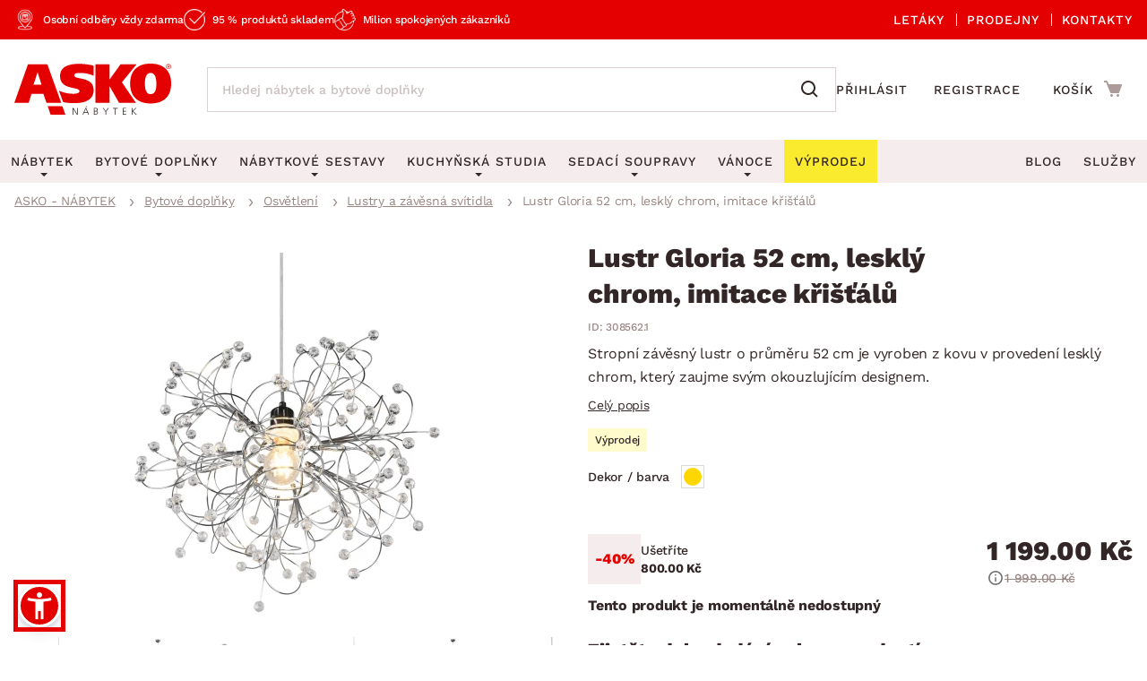

--- FILE ---
content_type: text/html; charset=UTF-8
request_url: https://www.asko-nabytek.cz/308562.1-lustr-gloria-52-cm-leskly-chrom-imitace-kristalu
body_size: 28596
content:
<!DOCTYPE html>
<html lang="cs">
	<head>
		<meta charset="UTF-8" />
		<meta name="viewport" content="width=device-width, initial-scale=1.0" />
		<title>
				Lustr Gloria 52 cm, lesklý chrom, imitace křišťálů | ASKO - NÁBYTEK
		</title>

        <meta name="referrer" content="no-referrer-when-downgrade">
        <meta name="google-site-verification" content="6iJ9VziDq3nY7VZQTAVZHhUJNjz5Qhsl20ylshQTlmI" />
        <meta name="facebook-domain-verification" content="6rxvgk7gdlzb0rvqjeoms3h8y376kh" />
        <meta name="seznam-wmt" content="RvOUs1I0OGxYhnFPuyJbLoKiMOkyLR9e" />
        <meta name="description" content="Stropní závěsný lustr s propletenými rameny a akrylovými prvky v lesklém chromu přináší eleganci a luxus do vašeho interiéru.">


        <meta property="og:title" content="Lustr Gloria 52 cm, lesklý chrom, imitace křišťálů" />
<meta property="og:type" content="website" />
<meta property="og:image" content="/images/asko_nabytek_cz/fe_product_detail/70/21570/21570-lustr-1668430285.webp?timestamp=1728413941" />
<meta property="og:url" content="https://www.asko-nabytek.cz/308562.1-lustr-gloria-52-cm-leskly-chrom-imitace-kristalu" />


        <link rel="preconnect" href="https://www.googletagmanager.com">
        <link rel="preconnect" href="https://www.google-analytics.com">

		<link rel="preload" href="/stylesheets/asko_nabytek_cz/fonts/fontawesome/fontawesome-webfont.woff2?v=4.6.3" as="font" type="font/woff2" crossorigin>
		<link rel="preload" href="/stylesheets/asko_nabytek_cz/fonts/asko-icons.woff2?vvfq1l" as="font" type="font/woff2" crossorigin>
		<link rel="preload" href="/stylesheets/asko_nabytek_cz/fonts/work_sans/work-sans-v24-cz-sk-regular.woff2" as="font" type="font/woff2" crossorigin>
		<link rel="preload" href="/stylesheets/asko_nabytek_cz/fonts/work_sans/work-sans-v24-cz-sk-500.woff2" as="font" type="font/woff2" crossorigin>
		<link rel="preload" href="/stylesheets/asko_nabytek_cz/fonts/work_sans/work-sans-v24-cz-sk-600.woff2" as="font" type="font/woff2" crossorigin>
		<link rel="preload" href="/stylesheets/asko_nabytek_cz/fonts/work_sans/work-sans-v24-cz-sk-700.woff2" as="font" type="font/woff2" crossorigin>
		<link rel="preload" href="/stylesheets/asko_nabytek_cz/fonts/work_sans/work-sans-v24-cz-sk-800.woff2" as="font" type="font/woff2" crossorigin>
		<link rel="preload" href="/stylesheets/asko_nabytek_cz/fonts/work_sans/work-sans-v24-cz-sk-900.woff2" as="font" type="font/woff2" crossorigin>

			<link rel="preload" as="image" href="/images/asko_nabytek_cz/fe_product_detail/70/21570/21570-lustr-1668430285.webp?timestamp=1728413941" fetchpriority="high" />

		<link rel="shortcut icon" href="/stylesheets/favicon/favicon.ico">
		<link rel="icon" type="image/png" href="/stylesheets/favicon/favicon-32x32.png" sizes="32x32">
		<link rel="icon" type="image/png" href="/stylesheets/favicon/favicon-16x16.png" sizes="16x16">
		<link rel="apple-touch-icon" sizes="180x180" href="/stylesheets/favicon/apple-touch-icon.png">
		<link rel="apple-touch-icon" sizes="152x152" href="/stylesheets/favicon/apple-touch-icon-152x152.png">
		<link rel="apple-touch-icon" sizes="144x144" href="/stylesheets/favicon/apple-touch-icon-144x144.png">
		<link rel="apple-touch-icon" sizes="120x120" href="/stylesheets/favicon/apple-touch-icon-120x120.png">
		<link rel="apple-touch-icon" sizes="76x76" href="/stylesheets/favicon/apple-touch-icon-76x76.png">
		<link rel="apple-touch-icon" sizes="60x60" href="/stylesheets/favicon/apple-touch-icon-60x60.png">
		<meta name="msapplication-TileColor" content="#da532c">
		<meta name="msapplication-TileImage" content="/stylesheets/favicon/mstile-144x144.png">
		<meta name="theme-color" content="#ffffff">

			<link rel="stylesheet" type="text/css" href="/stylesheets/asko_nabytek_cz/css/vendor.css?_=1765444984" media="all" />
			<link rel="stylesheet" type="text/css" href="/stylesheets/asko_nabytek_cz/css/main.css?_=1768840771" media="all" />
			<style>
				.page-loading { position: relative; }
				.page-loading:before { position: absolute; content: ''; inset: 0; background: #fff; z-index: 10; }
			</style>

<link rel="stylesheet" type="text/css" href="https://www.asko-nabytek.cz/stylesheets/asko_nabytek_cz/css/dialog.css?_=1619486575" media="all" />

		    <link rel="stylesheet" type="text/css" href="/javascript/eshops/fancyBox/jquery.fancybox.css">
    <link rel="stylesheet" type="text/css" href="/javascript/eshops/gallery/photoviewer.min.css">
    <link rel="stylesheet" type="text/css" href="/javascript/eshops/gallery/lightgallery-bundle.changed.css">
    <link rel="stylesheet" type="text/css" href="/stylesheets/homecredit-calc-widget/style.css">


        <link rel="canonical" href="https://www.asko-nabytek.cz/308562.1-lustr-gloria-52-cm-leskly-chrom-imitace-kristalu" />

<script>
	var dataLayer = [{"event":"remarketingTriggered","google_tag_params":{"ecomm_pagetype":"product","ecomm_prodid":"308562.1","ecomm_totalvalue":1199,"ecomm_itemcategory":["Bytov\u00e9 dopl\u0148ky","Osv\u011btlen\u00ed","Lustry a z\u00e1v\u011bsn\u00e1 sv\u00edtidla"],"ecomm_itemcolor":"St\u0159\u00edbrn\u00e1","ecomm_itemmaterial":null,"ecomm_itemdecor":null}}];
</script>
<script type="text/javascript">
    dataLayer.push({ ecommerce: null });
    dataLayer.push({"event":"view_item","ecommerce":{"currency":"CZK","items":[{"item_dbid":21570,"item_id":"308562.1","item_id_":"308562_1","item_name":"Lustr Gloria 52 cm, lesklý chrom, imitace křišťálů","discount":0,"quantity":1,"currency":"CZK","price":1199,"price_without_VAT":990.91,"item_category":"Bytové doplňky","item_category2":"Osvětlení","item_category3":"Lustry a závěsná svítidla"}]}});
</script>


            <script src="/javascript/jquery-3.6.0.min.js" type="text/javascript"></script>
            <script src="/javascript/eshops/vendor.js?_=1769004596" type="text/javascript" defer></script>
            <script src="/javascript/libs.js?_=1768400732" type="text/javascript" defer></script>

                <script src="https://www.asko-nabytek.cz/javascript/eshops/loc/1.js?_=1765444984" type="text/javascript" defer></script>

				<script src="/javascript/eshops/asko.min.js?_=1765821449" type="text/javascript" defer></script>
                <script src="/javascript/eshops/asko_nabytek_cz/search-auto-complete.js?_=1614895393" type="text/javascript" defer></script>
                <script type="text/javascript">
                    var urlAddr = "\/vyhledavani";                 </script>

            <script type="text/javascript">
                var page = 1;
                var selectedFilterTags = [];
                var selectedOrdering = [];
            </script>




		    <script src="/javascript/eshops/gallery/jquery.zoom.min.js" type="text/javascript" async defer></script>
    <script src="/javascript/eshops/gallery/lightgallery.umd.min.js" type="text/javascript" defer></script>
    <script src="/javascript/eshops/gallery/plugins/zoom/lg-zoom.changed.umd.min.js" type="text/javascript" defer></script>
    <script src="/javascript/eshops/gallery/plugins/thumbnail/lg-thumbnail.umd.js" type="text/javascript" defer></script>

    <script type="text/javascript">
        $(function(){

            $(document).ready(function(){

                var lgPlugin = lightGallery(document.getElementById('lightgallery'), {
                    plugins: [lgZoom, lgThumbnail],
                    download: false,
                    speed: 500,
                    closeOnTap: true,
                    selector: '.gallery-img-slide'
                });

                var lgPluginPlanning = lightGallery(document.getElementById('planning-lightgallery'), {
                    plugins: [lgZoom, lgThumbnail],
                    download: false,
                    speed: 500,
                    closeOnTap: true,
                    selector: '.gallery-img-slide'
                });

                $(document).on('click', '#lg-backdrop-1', function() {
                    lgPlugin.closeGallery();
                    lgPluginPlanning.closeGallery();
                });

                // Create and mount the thumbnails slider.
                var secondarySlider = new Splide( '#secondary-slider', {
                    rewind      : true,
                    fixedWidth  : 100,
                    fixedHeight : 64,
                    isNavigation: true,
                    gap         : 10,
                    preloadPages: 6,
                    focus       : 'left',
                    pagination  : false,
                    cover       : true,
                    lazyLoad    : 'nearby'
                } ).mount();

                // Create the main slider.
                var primarySlider = new Splide( '#primary-slider', {
                    type         : 'fade',
                    heightRatio  : 0.5,
                    pagination   : false,
                    arrows       : false,
                    cover        : false,
                    preloadPages : 1,
                    lazyLoad     : 'nearby'
                } );

                // Set the thumbnails slider as a sync target and then call mount.
                primarySlider.sync( secondarySlider ).mount();

                if ($('#planning-secondary-slider').length > 0) {
                    // Create and mount the thumbnails slider.
                    var planningSecondarySlider = new Splide( '#planning-secondary-slider', {
                        rewind      : true,
                        fixedWidth  : 305,
                        fixedHeight : 196,
                        isNavigation: true,
                        gap         : 10,
                        preloadPages: 6,
                        focus       : 'left',
                        pagination  : false,
                        cover       : true,
                        arrows      : false,
                        lazyLoad    : 'nearby',
                        breakpoints: {
                            1023: {
                                fixedWidth: 110,
                                fixedHeight: 64
                            }
                        }
                    } ).mount();

                    // Create the main slider.
                    var planningPrimarySlider = new Splide( '#planning-primary-slider', {
                        rewind      : true,
                        type         : 'fade',
                        heightRatio  : 0.5,
                        pagination   : false,
                        arrows       : true,
                        cover        : false,
                        preloadPages : 1,
                        lazyLoad     : 'nearby'
                    } );

                    planningPrimarySlider.sync( planningSecondarySlider ).mount();

                }

                var zoomCheck = false;

                $('.gallery-image-container').hover(function(){
                    var imageCheck = $(this).find('img').length;
                    var mq = window.matchMedia("(max-width: 1040px)");

                    if (zoomCheck == false) {

                        $('<div class="gallery-image-fake"></div>').appendTo($(this));

                        setTimeout(function() {
                            $('.gallery-image-fake').remove();
                            zoomCheck = true;
                        }, 500);
                    }


                    if (!mq.matches && imageCheck != 2) {
                        $(this).zoom({
                            url: $(this).find('img').attr('data-full'),
                            magnify: 1.1
                        });
                    }
                });

                secondarySlider.on( 'moved', function () {
                    zoomCheck = false;
                } );

                $('#similar-tabs').tabs();

                // INTRO TRUNCATE

                String.prototype.truncateBySent = function(sentCount = 3, moreText = "") {
                    //match ".","!","?" - english ending sentence punctuation
                    var sentences = this.match(/[^\.!\?]+[\.!\?]+/g);
                    if (sentences) {
                        if (sentences.length >= sentCount && sentences.length > sentCount) {
                            //has enough sentences
                            return sentences.slice(0, sentCount).join(" ") + moreText;
                        }
                    }
                    //return full text if nothing else
                    return this;
                };

                var truncatedIntro = $('#js-product-detail-intro').html().truncateBySent(1);
                $('#js-product-detail-intro').html(truncatedIntro).show();

                // Product Video

                $(document).on('click', '.js-video-link', function (e){
                    e.preventDefault();
                    $('html, body').animate({
                        scrollTop: $("#product-video").offset().top - 100
                    }, 700);
                });

                // FLOATING BUTTON

                function inViewport( element ){
                    var bb = element.getBoundingClientRect();
                    return !(bb.top > innerHeight || bb.bottom < 0);
                }

                var myElement = document.querySelector( '.detail-cart .add-to-cart' );

                function toggleBuyButton() {
                    if(myElement !== null ) {
                        if (inViewport(myElement)) {
                            $('.floating-footer-mobile').removeClass('visible');
                        } else {
                            $('.floating-footer-mobile').addClass('visible');
                        }
                    }
                }


                document.addEventListener( 'scroll', event => {
                    if( $( window ).width() < 1023 ) {
                        toggleBuyButton();
                    }
                });
            });

            $("#backCategoryButton").attr("href", $('#breadcrumbs li a:last')[0].href);

            var showAllButton = function(elementLast, hiddenClass, buttonId){
                if($(elementLast).last().hasClass(hiddenClass)){
                    $('#'+buttonId).css('display','block');
                }
            };

            showAllButton("#gallery ul li", 'hiddenGallery', 'galleryAll');
            showAllButton("#similar-products-id ul#related-car li", 'hiddenSouvisejici', 'souvisejiciAll');
            showAllButton("#similar-material ul#bottom-car-material li", 'hiddenMaterial', 'materialAll');
            showAllButton("#similar-color ul#bottom-car-color li", 'hiddenColor', 'colorAll');
            showAllButton("#similar-type ul#bottom-car-type li", 'hiddenType', 'typeAll');

            var showElements = function( buttonId, hiddenClass, e){
                $('.'+hiddenClass).slideDown(400);
                $('.'+hiddenClass).css('display','inline-block');
                $('#'+buttonId).hide();
                e.preventDefault();
            };

            $("#galleryAll").on('click',function(e) { showElements("galleryAll", "hiddenGallery",e) });
            $("#souvisejiciAll").on('click',function(e) { showElements("souvisejiciAll", "hiddenSouvisejici",e) });
            $("#colorAll").on('click',function(e) { showElements("colorAll", "hiddenColor",e) });
            $("#materialAll").on('click',function(e) { showElements("materialAll", "hiddenMaterial",e) });
            $("#typeAll").on('click',function(e) { showElements("typeAll", "hiddenType",e) });

        });
    </script>


		<link as='style' href="/javascript/eshops/jquery-ui/asko-jquery-ui.structure.min.css?_=1768400732" media="all" />
        <link rel="stylesheet" type="text/css" href="/javascript/eshops/jquery-ui/asko-jquery-ui.structure.min.css?_=1768400732" media="all" />
        <script src="/javascript/eshops/jquery-ui/jquery-ui.min.js" type="text/javascript" defer></script>


<noscript>
    <iframe src="https://www.googletagmanager.com/ns.html?id=GTM-NMZQCT" height="0" width="0"
            style="display:none;visibility:hidden"></iframe>
</noscript>
<!-- Google Tag Manager -->
<script>(function (w, d, s, l, i) {
        w[l] = w[l] || [];
        w[l].push({
            'gtm.start':
                new Date().getTime(), event: 'gtm.js'
        });
        var f = d.getElementsByTagName(s)[0],
            j = d.createElement(s), dl = l != 'dataLayer' ? '&l=' + l : '';
        j.async = true;
        j.src = 'https://www.googletagmanager.com/gtm.js?id=' + i + dl;
        f.parentNode.insertBefore(j, f);
    })(window, document, 'script', 'dataLayer', 'GTM-NMZQCT');
</script>
<!-- End Google Tag Manager -->
	</head>


		
		
		


	<body class="cat-156">



<script defer src="/javascript/eshops/cart-popup/cart-popup.js" type="text/javascript"></script>

<header class="js-header">
    <div class="info-line">
        <div class="container">
            <div class="info-line__content">
                <div class="info-line__left">
                    <div class="info-line__item">Osobní odběry vždy zdarma</div>
                    <div class="info-line__item">95 % produktů skladem</div>
                    <div class="info-line__item">Milion spokojených zákazníků</div>

                                                        </div>
                <div class="info-line__right">
                    <a href="/akcni-letaky">
                        Letáky
                    </a>
                    <a href="/nase-pobocky">
                        Prodejny
                    </a>
                    <a href="/kontakt" accesskey="5">
                        Kontakty
                    </a>
                </div>
            </div>
        </div>
    </div>
	<div class="container header-desktop">

        <div class="left-block">
            <a href="/" id="logo" aria-label="Zpět na hlavní stránku">
                <picture>
                    <source media="(max-width: 1024px)" srcset="/stylesheets/asko_nabytek_cz/img/logo/asko_110.svg" type="image/svg+xml" width="110" height="36">
                    <source media="(max-width: 1024px)" srcset="/stylesheets/asko_nabytek_cz/img/logo/asko_110.webp" type="image/webp" width="110" height="36">
                    <source media="(max-width: 1024px)" srcset="/stylesheets/asko_nabytek_cz/img/logo/asko_110.png" width="110" height="36">
                    <source srcset="/stylesheets/asko_nabytek_cz/img/logo/asko_175.svg" type="image/svg+xml" width="175" height="58">
                    <source srcset="/stylesheets/asko_nabytek_cz/img/logo/asko_175.webp" type="image/webp" width="175" height="58">
                    <img src="/stylesheets/asko_nabytek_cz/img/logo/asko_175.png" alt="ASKO - NÁBYTEK - Nábytek pro domov takový, jaký ho chcete mít" title="ASKO - NÁBYTEK - Nábytek pro domov takový, jaký ho chcete mít" width="175" height="58"/>
                </picture>
            </a>

            <a href="#link" title="search" class="toggle-search" aria-label="Spustit/vypnout vyhledávání"></a>

            <div id="box-search" class="box-search">
                <form id="form-box-search" name="form-box-search" action="/vyhledavani" role="search">
                    <div class="typeahead__container">
                        <div class="typeahead__field">
                            <span class="typeahead__query">
                                <input class="js-typeahead-box-search" id="js-typeahead-box-search" name="search_text" type="search" placeholder="Hledej nábytek a bytové doplňky" autocomplete="off">
                            </span>
                            <span class="typeahead__button">
                                <button type="submit" aria-label="Vyhledat"></button>
                            </span>
                        </div>
                    </div>
                </form>
            </div>

                <a href="/prihlaseni" aria-label="Přihlášení uživatelského účtu" class="user-mobile-link"></a>
        </div>

        <div class="right-block">
            <nav class="top-nav" aria-label="Navigace přihlášení a registrace">
                <ul>
                    <li>
                        <a href="/prihlaseni">
                            Přihlásit
                        </a>
                    </li>
                    <li>
                        <a href="/registrace">
                            Registrace
                        </a>
                    </li>
                </ul>
            </nav>

            <div id="cart" class="cart-loading">
                <a href="/nakupni-kosik?backlink=LzMwODU2Mi4xLWx1c3RyLWdsb3JpYS01Mi1jbS1sZXNrbHktY2hyb20taW1pdGFjZS1rcmlzdGFsdQ%3D%3D" rel="nofollow" aria-label="Přejít do nákupního košíku" class="cart__icon">
                    <span class="count"></span>
                </a>
                <div class="cart__cart">                     <span class="cart__title">Košík</span>
                    <span class="price">
                        <strong class="cart__price">0.00 Kč</strong>
                    </span>
                </div>

                <div class="c-cart-popup">
                    <div class="c-cart-popup__product-to-cart">
                        <div class="c-cart-popup__info">
                            <i class="fa fa-fw fa-check-circle-o"></i>
                                Produkt byl přidán do košíku
                        </div>

                        <div class="c-cart-popup__added-product">
                            <div class="c-cart-popup__image">
                                <img alt="img" class="js-popup-img">
                            </div>
                            <div class="c-cart-popup__product-info">
                                <div class="c-cart-popup__product-name js-popup-name"></div>
                                <div class="c-cart-popup__product-material js-popup-subtitle"></div>
                            </div>

                            <div class="c-cart-popup__product-price">
                                <span class="js-popup-price"></span>
                            </div>
                        </div>
                    </div>
                    <div class="c-cart-popup__products-in-cart">
                        <h5 class="c-cart-popup__cart-subtitle js-cart-subtitle-1">Ostatní produkty v košíku</h5>
                        <h5 class="c-cart-popup__cart-subtitle js-cart-subtitle-2"><span></span> produktů v košíku</h5>
                        <div class="c-cart-popup__products-table"></div>
                    </div>
                    <div class="c-cart-popup__summary">
                        <div>Mezisoučet</div>
                        <div><span class="c-cart-popup__summary-price">0</span></div>
                    </div>



                    <div class="c-cart-popup__buttons">
                        <a href="/nakupni-kosik?backlink=LzMwODU2Mi4xLWx1c3RyLWdsb3JpYS01Mi1jbS1sZXNrbHktY2hyb20taW1pdGFjZS1rcmlzdGFsdQ%3D%3D" rel="nofollow" class="button c-cart-popup__to-cart">
                            PŘEJÍT DO KOŠÍKU
                        </a>

                        <button class="c-cart-popup__close-popup js-close-popup">
                            <i class="fa fa-fw fa-remove"></i>
                            Zavřít
                        </button>
                    </div>
                </div>
            </div>
        </div>
    </div>
</header>
<a href="#link" title="navigation-menu" class="toggle-nav" aria-label="Spustit/vypnout mobilní menu">
    <span></span>
    <span></span>
    <span></span>
</a>

<nav class="main-nav" aria-label="Hlavní navigace">
    <div class="container">
        <ul>
            <li class="nabytek has-submenu js-level-1">
                <a href="/nabytek" class="js-show-menu" data-menu-id="1">
                    <img src="/stylesheets/asko_nabytek_cz/img/mobile-menu/menu-nabytek.png" alt="Nábytek miniatura" title="title" width="48" height="30" loading="lazy">
                    <div>Nábytek</div>
                    <i class="fa fa-fw fa-angle-right js-open-submenu"></i>
                </a>

                <div class="navigation" id="nav-nabytek">
                    <div class="category-menu hide-submenu">
                        <div class="category-title" id="js-room-switch">Podle místnosti<span class="arr"></span></div>
                        <a class="category-menu-item js-show-menu active" data-menu-id="1" href="/obyvaci-pokoj">
                            <img src="/stylesheets/asko_nabytek_cz/images/tags/room-6.jpg" alt="miniatura" title="title" width="48" height="30" loading="lazy">
                            <div>Obývací pokoj</div>
                        </a>
                        <a class="category-menu-item js-show-menu" data-menu-id="2" href="/loznice">
                            <img src="/stylesheets/asko_nabytek_cz/images/tags/room-7.jpg" alt="miniatura" title="title" width="48" height="30" loading="lazy">
                            <div>Ložnice</div>
                        </a>
                        <a class="category-menu-item js-show-menu" data-menu-id="5" href="/kancelar-a-pracovna">
                            <img src="/stylesheets/asko_nabytek_cz/images/tags/room-8.jpg" alt="miniatura" title="title" width="48" height="30" loading="lazy">
                            <div>Pracovna a kancelář</div>
                        </a>
                        <a class="category-menu-item js-show-menu" data-menu-id="3" href="/jidelna">
                            <img src="/stylesheets/asko_nabytek_cz/images/tags/room-310.jpg" alt="miniatura" title="title" width="48" height="30" loading="lazy">
                            <div>Jídelna</div>
                        </a>
                        <a class="category-menu-item js-show-menu" data-menu-id="6" href="/detsky-pokoj">
                            <img src="/stylesheets/asko_nabytek_cz/images/tags/room-10.jpg" alt="miniatura" title="title" width="48" height="30" loading="lazy">
                            <div>Dětský pokoj</div>
                        </a>
                        <a class="category-menu-item js-show-menu" data-menu-id="7" href="/predsin-a-satna">
                            <img src="/stylesheets/asko_nabytek_cz/images/tags/room-11.jpg" alt="miniatura" title="title" width="48" height="30" loading="lazy">
                            <div>Předsíň, šatna a chodba</div>
                        </a>
                        <a class="category-menu-item js-show-menu" data-menu-id="4" href="/kuchyne">
                            <img src="/stylesheets/asko_nabytek_cz/images/tags/room-9.jpg" alt="miniatura" title="title" width="48" height="30" loading="lazy">
                            <div>Kuchyně</div>
                        </a>
                        <a class="category-menu-item js-show-menu" data-menu-id="8" href="/koupelna">
                            <img src="/stylesheets/asko_nabytek_cz/images/tags/room-12.jpg" alt="miniatura" title="title" width="48" height="30" loading="lazy">
                            <div>Koupelna</div>
                        </a>
                        <a class="category-menu-item js-show-menu" data-menu-id="9" href="/zahrada">
                            <img src="/stylesheets/asko_nabytek_cz/images/tags/room-312.jpg" alt="miniatura" title="title" width="48" height="30" loading="lazy">
                            <div>Zahrada</div>
                        </a>
                        <a class="category-menu-item js-show-menu" data-menu-id="10" href="/bytove-doplnky">
                            <img src="/stylesheets/asko_nabytek_cz/images/tags/room-311.jpg" alt="miniatura" title="title" width="48" height="30" loading="lazy">
                            <div>Domácnost</div>
                        </a>

                        <div class="js-show-menu category-title category-title--link" id="js-categories-switch" data-menu-id="11" >Podle kategorie<span class="arr"></span></div>
                    </div>
                    <ul class="middle-menu" id="js-room-menu">
    <li
        class="hide-submenu  menu-id-12"
         style="display: none" 
    >


                <a
                         class="main-category-link"
                        href="/zahradni-sestavy"
                >
                        <img src="/images/asko_nabytek_cz/subcategory_list/200.webp?timestamp=1728396713" loading="lazy" alt="Zahradní sety" width="48" height="30" class="menu-image">
                    <span>Zahradní sety</span>
                </a>
            <ul class="submenu">
            </ul>
    </li>
    <li
        class="hide-submenu  menu-id-1"
        
    >


            <a
                 class="main-category-link"
                    href="/sedaci-soupravy?ref=1"
            >
                    <img src="/images/asko_nabytek_cz/subcategory_list/1.webp?timestamp=1728396679" loading="lazy" alt="Sedací soupravy" width="48" height="30" class="menu-image">
                <span>Sedací soupravy</span>
                    <span class="arr"></span>
            </a>
           <ul class="submenu">
    <li
        class="hide-submenu "
        
    >


            <a  href="/sedaci-soupravy-do-u">
                    <img src="/images/asko_nabytek_cz/subcategory_list/196.webp?timestamp=1728396673" loading="lazy" alt="Sedací soupravy do U" width="48" height="30" class="menu-image">
                <span>Sedací soupravy do U</span>
            </a>
    </li>
    <li
        class="hide-submenu "
        
    >


            <a  href="/rohove-sedaci-soupravy">
                    <img src="/images/asko_nabytek_cz/subcategory_list/197.webp?timestamp=1728396673" loading="lazy" alt="Rohové sedací soupravy" width="48" height="30" class="menu-image">
                <span>Rohové sedací soupravy</span>
            </a>
    </li>
    <li
        class="hide-submenu "
        
    >


            <a  href="/sedaci-soupravy-3-2-1">
                    <img src="/images/asko_nabytek_cz/subcategory_list/198.webp?timestamp=1728396673" loading="lazy" alt="Sedací soupravy 3-2-1" width="48" height="30" class="menu-image">
                <span>Sedací soupravy 3-2-1</span>
            </a>
    </li>
    <li
        class="hide-submenu "
        
    >


            <a  href="/sedaci-soupravy-na-miru">
                    <img src="/images/asko_nabytek_cz/subcategory_list/350.webp?timestamp=1740760256" loading="lazy" alt="Sedací soupravy na míru" width="48" height="30" class="menu-image">
                <span>Sedací soupravy na míru</span>
            </a>
    </li>
            </ul>
    </li>
    <li
        class="hide-submenu  menu-id-2"
         style="display: none" 
    >


            <a
                 class="main-category-link"
                    href="/postele?ref=2"
            >
                    <img src="/images/asko_nabytek_cz/subcategory_list/10.webp?timestamp=1728396728" loading="lazy" alt="Postele" width="48" height="30" class="menu-image">
                <span>Postele</span>
                    <span class="arr"></span>
            </a>
           <ul class="submenu">
    <li
        class="hide-submenu "
        
    >


            <a  href="/postele-dvouluzka">
                    <img src="/images/asko_nabytek_cz/subcategory_list/42.webp?timestamp=1728396964" loading="lazy" alt="Dvoulůžkové postele" width="48" height="30" class="menu-image">
                <span>Dvoulůžkové postele</span>
            </a>
    </li>
    <li
        class="hide-submenu "
        
    >


            <a  href="/postele-jednoluzka">
                    <img src="/images/asko_nabytek_cz/subcategory_list/43.webp?timestamp=1728396964" loading="lazy" alt="Jednolůžkové postele" width="48" height="30" class="menu-image">
                <span>Jednolůžkové postele</span>
            </a>
    </li>
    <li
        class="hide-submenu "
        
    >


            <a  href="/boxspringove-postele">
                    <img src="/images/asko_nabytek_cz/subcategory_list/161.webp?timestamp=1728396964" loading="lazy" alt="Boxspringové postele" width="48" height="30" class="menu-image">
                <span>Boxspringové postele</span>
            </a>
    </li>
    <li
        class="hide-submenu "
        
    >


            <a  href="/postele-patrove">
                    <img src="/images/asko_nabytek_cz/subcategory_list/44.webp?timestamp=1728396964" loading="lazy" alt="Patrové postele" width="48" height="30" class="menu-image">
                <span>Patrové postele</span>
            </a>
    </li>
    <li
        class="hide-submenu "
        
    >

            <a href="/postele?ref=2" class="see-all"><span>Zobrazit vše</span></a>
            </ul>
    </li>
    <li
        class="hide-submenu  menu-id-11"
         style="display: none" 
    >


                <a
                         class="main-category-link"
                        href="/sedaci-soupravy-a-pohovky"
                >
                        <img src="/images/asko_nabytek_cz/subcategory_list/195.webp?timestamp=1749413776" loading="lazy" alt="Sedací soupravy a pohovky" width="48" height="30" class="menu-image">
                    <span>Sedací soupravy a pohovky</span>
                        <span class="arr"></span>
                </a>
            <ul class="submenu">
    <li
        class="hide-submenu "
        
    >


            <a  href="/rohove-sedaci-soupravy">
                    <img src="/images/asko_nabytek_cz/subcategory_list/197.webp?timestamp=1728396673" loading="lazy" alt="Rohové sedací soupravy" width="48" height="30" class="menu-image">
                <span>Rohové sedací soupravy</span>
            </a>
    </li>
    <li
        class="hide-submenu "
        
    >


            <a  href="/sedaci-soupravy-do-u">
                    <img src="/images/asko_nabytek_cz/subcategory_list/196.webp?timestamp=1728396673" loading="lazy" alt="Sedací soupravy do U" width="48" height="30" class="menu-image">
                <span>Sedací soupravy do U</span>
            </a>
    </li>
    <li
        class="hide-submenu "
        
    >


            <a  href="/sedaci-soupravy-3-2-1">
                    <img src="/images/asko_nabytek_cz/subcategory_list/198.webp?timestamp=1728396673" loading="lazy" alt="Sedací soupravy 3-2-1" width="48" height="30" class="menu-image">
                <span>Sedací soupravy 3-2-1</span>
            </a>
    </li>
    <li
        class="hide-submenu "
        
    >

            <a href="/sedaci-soupravy-a-pohovky" class="see-all"><span>Zobrazit vše</span></a>
            </ul>
    </li>
    <li
        class="hide-submenu  menu-id-10"
         style="display: none" 
    >


            <a
                 class="main-category-link"
                    href="/koberce?ref=10"
            >
                    <img src="/images/asko_nabytek_cz/subcategory_list/65.webp?timestamp=1728396668" loading="lazy" alt="Koberce" width="48" height="30" class="menu-image">
                <span>Koberce</span>
                    <span class="arr"></span>
            </a>
           <ul class="submenu">
    <li
        class="hide-submenu "
        
    >


            <a  href="/velke-a-stredni-koberce">
                    <img src="/images/asko_nabytek_cz/subcategory_list/276.webp?timestamp=1728396762" loading="lazy" alt="Velké a střední koberce" width="48" height="30" class="menu-image">
                <span>Velké a střední koberce</span>
            </a>
    </li>
    <li
        class="hide-submenu "
        
    >


            <a  href="/behouny-a-male-koberce">
                    <img src="/images/asko_nabytek_cz/subcategory_list/277.webp?timestamp=1728396762" loading="lazy" alt="Běhouny a malé koberce" width="48" height="30" class="menu-image">
                <span>Běhouny a malé koberce</span>
            </a>
    </li>
    <li
        class="hide-submenu "
        
    >


            <a  href="/detske-koberce">
                    <img src="/images/asko_nabytek_cz/subcategory_list/278.webp?timestamp=1728396681" loading="lazy" alt="Dětské koberce" width="48" height="30" class="menu-image">
                <span>Dětské koberce</span>
            </a>
    </li>
    <li
        class="hide-submenu "
        
    >


            <a  href="/koupelnove-predlozky">
                    <img src="/images/asko_nabytek_cz/subcategory_list/279.webp?timestamp=1728396762" loading="lazy" alt="Koupelnové předložky" width="48" height="30" class="menu-image">
                <span>Koupelnové předložky</span>
            </a>
    </li>
    <li
        class="hide-submenu "
        
    >

            <a href="/koberce?ref=10" class="see-all"><span>Zobrazit vše</span></a>
            </ul>
    </li>
    <li
        class="hide-submenu  menu-id-12"
         style="display: none" 
    >


                <a
                         class="main-category-link"
                        href="/zahradni-zidle-a-kresla"
                >
                        <img src="/images/asko_nabytek_cz/subcategory_list/251.webp?timestamp=1728396713" loading="lazy" alt="Zahradní židle a křesla" width="48" height="30" class="menu-image">
                    <span>Zahradní židle a křesla</span>
                </a>
            <ul class="submenu">
            </ul>
    </li>
    <li
        class="hide-submenu  menu-id-1"
        
    >


            <a
                 class="main-category-link"
                    href="/kresla?ref=1"
            >
                    <img src="/images/asko_nabytek_cz/subcategory_list/35.webp?timestamp=1728396679" loading="lazy" alt="Křesla" width="48" height="30" class="menu-image">
                <span>Křesla</span>
                    <span class="arr"></span>
            </a>
           <ul class="submenu">
    <li
        class="hide-submenu "
        
    >


            <a  href="/relaxacni-kresla">
                    <img src="/images/asko_nabytek_cz/subcategory_list/231.webp?timestamp=1728396859" loading="lazy" alt="Relaxační křesla" width="48" height="30" class="menu-image">
                <span>Relaxační křesla</span>
            </a>
    </li>
    <li
        class="hide-submenu "
        
    >


            <a  href="/kresla-usak">
                    <img src="/images/asko_nabytek_cz/subcategory_list/232.webp?timestamp=1728396859" loading="lazy" alt="Křesla ušák" width="48" height="30" class="menu-image">
                <span>Křesla ušák</span>
            </a>
    </li>
    <li
        class="hide-submenu "
        
    >


            <a  href="/klasicka-kresla">
                    <img src="/images/asko_nabytek_cz/subcategory_list/233.webp?timestamp=1728396859" loading="lazy" alt="Klasická křesla" width="48" height="30" class="menu-image">
                <span>Klasická křesla</span>
            </a>
    </li>
    <li
        class="hide-submenu "
        
    >


            <a  href="/houpaci-kresla">
                    <img src="/images/asko_nabytek_cz/subcategory_list/344.webp?timestamp=1728396859" loading="lazy" alt="Houpací křesla" width="48" height="30" class="menu-image">
                <span>Houpací křesla</span>
            </a>
    </li>
            </ul>
    </li>
    <li
        class="hide-submenu  menu-id-2"
         style="display: none" 
    >


            <a
                 class="main-category-link"
                    href="/matrace?ref=2"
            >
                    <img src="/images/asko_nabytek_cz/subcategory_list/13.webp?timestamp=1728396728" loading="lazy" alt="Matrace" width="48" height="30" class="menu-image">
                <span>Matrace</span>
                    <span class="arr"></span>
            </a>
           <ul class="submenu">
    <li
        class="hide-submenu "
        
    >


            <a  href="/tastickove-matrace">
                    <img src="/images/asko_nabytek_cz/subcategory_list/152.webp?timestamp=1728396673" loading="lazy" alt="Taštičkové matrace" width="48" height="30" class="menu-image">
                <span>Taštičkové matrace</span>
            </a>
    </li>
    <li
        class="hide-submenu "
        
    >


            <a  href="/penove-matrace">
                    <img src="/images/asko_nabytek_cz/subcategory_list/153.webp?timestamp=1728396673" loading="lazy" alt="Pěnové matrace" width="48" height="30" class="menu-image">
                <span>Pěnové matrace</span>
            </a>
    </li>
    <li
        class="hide-submenu "
        
    >


            <a  href="/skladaci-matrace">
                    <img src="/images/asko_nabytek_cz/subcategory_list/151.webp?timestamp=1728396673" loading="lazy" alt="Skládací matrace" width="48" height="30" class="menu-image">
                <span>Skládací matrace</span>
            </a>
    </li>
    <li
        class="hide-submenu "
        
    >


            <a  href="/matracove-sety">
                    <img src="/images/asko_nabytek_cz/subcategory_list/149.webp?timestamp=1728396673" loading="lazy" alt="Matracové sety" width="48" height="30" class="menu-image">
                <span>Matracové sety</span>
            </a>
    </li>
    <li
        class="hide-submenu "
        
    >

            <a href="/matrace?ref=2" class="see-all"><span>Zobrazit vše</span></a>
            </ul>
    </li>
    <li
        class="hide-submenu  menu-id-10"
         style="display: none" 
    >


            <a
                 class="main-category-link"
                    href="/osvetleni?ref=10"
            >
                    <img src="/images/asko_nabytek_cz/subcategory_list/154.webp?timestamp=1728396668" loading="lazy" alt="Osvětlení" width="48" height="30" class="menu-image">
                <span>Osvětlení</span>
                    <span class="arr"></span>
            </a>
           <ul class="submenu">
    <li
        class="hide-submenu "
        
    >


            <a  href="/stolni-lampy-a-lampicky">
                    <img src="/images/asko_nabytek_cz/subcategory_list/158.webp?timestamp=1728396877" loading="lazy" alt="Stolní lampy a lampičky" width="48" height="30" class="menu-image">
                <span>Stolní lampy a lampičky</span>
            </a>
    </li>
    <li
        class="hide-submenu "
        
    >


            <a  href="/stropni-osvetleni">
                    <img src="/images/asko_nabytek_cz/subcategory_list/159.webp?timestamp=1728396877" loading="lazy" alt="Stropní osvětlení" width="48" height="30" class="menu-image">
                <span>Stropní osvětlení</span>
            </a>
    </li>
    <li
        class="hide-submenu "
        
    >


            <a  href="/lustry-a-zavesna-svitidla">
                    <img src="/images/asko_nabytek_cz/subcategory_list/156.webp?timestamp=1728396877" loading="lazy" alt="Lustry a závěsná svítidla" width="48" height="30" class="menu-image">
                <span>Lustry a závěsná svítidla</span>
            </a>
    </li>
    <li
        class="hide-submenu "
        
    >


            <a  href="/lampy-svitidla-stojaci">
                    <img src="/images/asko_nabytek_cz/subcategory_list/56.webp?timestamp=1728396877" loading="lazy" alt="Stojací lampy" width="48" height="30" class="menu-image">
                <span>Stojací lampy</span>
            </a>
    </li>
    <li
        class="hide-submenu "
        
    >

            <a href="/osvetleni?ref=10" class="see-all"><span>Zobrazit vše</span></a>
            </ul>
    </li>
    <li
        class="hide-submenu  menu-id-11"
         style="display: none" 
    >


                <a
                         class="main-category-link"
                        href="/kresla-taburety"
                >
                        <img src="/stylesheets/asko_nabytek_cz/img/mobile-menu/menu-nabytek.png" loading="lazy" alt="Křesla a sezení" width="48" height="30" class="menu-image">
                    <span>Křesla a sezení</span>
                        <span class="arr"></span>
                </a>
            <ul class="submenu">
    <li
        class="hide-submenu "
        
    >


            <a  href="/kresla">
                    <img src="/images/asko_nabytek_cz/subcategory_list/35.webp?timestamp=1728396679" loading="lazy" alt="Křesla" width="48" height="30" class="menu-image">
                <span>Křesla</span>
            </a>
    </li>
    <li
        class="hide-submenu "
        
    >


            <a  href="/taburety">
                    <img src="/images/asko_nabytek_cz/subcategory_list/36.webp?timestamp=1728396679" loading="lazy" alt="Taburety" width="48" height="30" class="menu-image">
                <span>Taburety</span>
            </a>
    </li>
    <li
        class="hide-submenu "
        
    >


            <a  href="/sedaci-vaky-a-pytle">
                    <img src="/images/asko_nabytek_cz/subcategory_list/234.webp?timestamp=1728396679" loading="lazy" alt="Sedací vaky a pytle" width="48" height="30" class="menu-image">
                <span>Sedací vaky a pytle</span>
            </a>
    </li>
    <li
        class="hide-submenu "
        
    >

            <a href="/kresla-taburety" class="see-all"><span>Zobrazit vše</span></a>
            </ul>
    </li>
    <li
        class="hide-submenu  menu-id-12"
         style="display: none" 
    >


                <a
                         class="main-category-link"
                        href="/zahradni-lavice"
                >
                        <img src="/images/asko_nabytek_cz/subcategory_list/70.webp?timestamp=1728396713" loading="lazy" alt="Zahradní lavice" width="48" height="30" class="menu-image">
                    <span>Zahradní lavice</span>
                </a>
            <ul class="submenu">
            </ul>
    </li>
    <li
        class="hide-submenu  menu-id-1"
        
    >


            <a
                 class="main-category-link"
                    href="/stoly-stolky?ref=1"
            >
                    <img src="/images/asko_nabytek_cz/subcategory_list/3.webp?timestamp=1728396679" loading="lazy" alt="Stoly a stolky" width="48" height="30" class="menu-image">
                <span>Stoly a stolky</span>
                    <span class="arr"></span>
            </a>
           <ul class="submenu">
    <li
        class="hide-submenu "
        
    >


            <a  href="/stoly-konferencni">
                    <img src="/images/asko_nabytek_cz/subcategory_list/30.webp?timestamp=1728396908" loading="lazy" alt="Konferenční stolky" width="48" height="30" class="menu-image">
                <span>Konferenční stolky</span>
            </a>
    </li>
    <li
        class="hide-submenu "
        
    >


            <a  href="/stoly-televizni">
                    <img src="/images/asko_nabytek_cz/subcategory_list/32.webp?timestamp=1728396908" loading="lazy" alt="Televizní stolky" width="48" height="30" class="menu-image">
                <span>Televizní stolky</span>
            </a>
    </li>
    <li
        class="hide-submenu "
        
    >


            <a  href="/odkladaci-stolky">
                    <img src="/images/asko_nabytek_cz/subcategory_list/186.webp?timestamp=1728396666" loading="lazy" alt="Odkládací stolky" width="48" height="30" class="menu-image">
                <span>Odkládací stolky</span>
            </a>
    </li>
    <li
        class="hide-submenu "
        
    >


            <a  href="/detske-stolky">
                    <img src="/images/asko_nabytek_cz/subcategory_list/345.webp?timestamp=1728396681" loading="lazy" alt="Dětské stolky" width="48" height="30" class="menu-image">
                <span>Dětské stolky</span>
            </a>
    </li>
            </ul>
    </li>
    <li
        class="hide-submenu  menu-id-2"
         style="display: none" 
    >


            <a
                 class="main-category-link"
                    href="/rosty?ref=2"
            >
                    <img src="/images/asko_nabytek_cz/subcategory_list/12.webp?timestamp=1728396728" loading="lazy" alt="Rošty" width="48" height="30" class="menu-image">
                <span>Rošty</span>
                    <span class="arr"></span>
            </a>
           <ul class="submenu">
    <li
        class="hide-submenu "
        
    >


            <a  href="/rosty-lamelove">
                    <img src="/images/asko_nabytek_cz/subcategory_list/47.webp?timestamp=1728396915" loading="lazy" alt="Lamelové rošty" width="48" height="30" class="menu-image">
                <span>Lamelové rošty</span>
            </a>
    </li>
    <li
        class="hide-submenu "
        
    >


            <a  href="/rosty-latkove">
                    <img src="/images/asko_nabytek_cz/subcategory_list/48.webp?timestamp=1728396915" loading="lazy" alt="Laťkové rošty" width="48" height="30" class="menu-image">
                <span>Laťkové rošty</span>
            </a>
    </li>
            </ul>
    </li>
    <li
        class="hide-submenu  menu-id-10"
         style="display: none" 
    >


            <a
                 class="main-category-link"
                    href="/dekorace?ref=10"
            >
                    <img src="/images/asko_nabytek_cz/subcategory_list/88.webp?timestamp=1728396668" loading="lazy" alt="Dekorace" width="48" height="30" class="menu-image">
                <span>Dekorace</span>
                    <span class="arr"></span>
            </a>
           <ul class="submenu">
    <li
        class="hide-submenu "
        
    >


            <a  href="/obrazy">
                    <img src="/images/asko_nabytek_cz/subcategory_list/78.webp?timestamp=1728396691" loading="lazy" alt="Obrazy" width="48" height="30" class="menu-image">
                <span>Obrazy</span>
            </a>
    </li>
    <li
        class="hide-submenu "
        
    >


            <a  href="/zrcadla">
                    <img src="/images/asko_nabytek_cz/subcategory_list/113.webp?timestamp=1728396676" loading="lazy" alt="Zrcadla" width="48" height="30" class="menu-image">
                <span>Zrcadla</span>
            </a>
    </li>
    <li
        class="hide-submenu "
        
    >


            <a  href="/hodiny">
                    <img src="/images/asko_nabytek_cz/subcategory_list/89.webp?timestamp=1728396691" loading="lazy" alt="Hodiny" width="48" height="30" class="menu-image">
                <span>Hodiny</span>
            </a>
    </li>
    <li
        class="hide-submenu "
        
    >


            <a  href="/vazy">
                    <img src="/images/asko_nabytek_cz/subcategory_list/305.webp?timestamp=1728396691" loading="lazy" alt="Vázy" width="48" height="30" class="menu-image">
                <span>Vázy</span>
            </a>
    </li>
    <li
        class="hide-submenu "
        
    >

            <a href="/dekorace?ref=10" class="see-all"><span>Zobrazit vše</span></a>
            </ul>
    </li>
    <li
        class="hide-submenu  menu-id-11"
         style="display: none" 
    >


                <a
                         class="main-category-link"
                        href="/sestavy-a-steny"
                >
                        <img src="/images/asko_nabytek_cz/subcategory_list/199.webp?timestamp=1749413776" loading="lazy" alt="Sestavy a stěny" width="48" height="30" class="menu-image">
                    <span>Sestavy a stěny</span>
                        <span class="arr"></span>
                </a>
            <ul class="submenu">
    <li
        class="hide-submenu "
        
    >


            <a  href="/obyvaci-sestavy-obyvaci-tv-steny">
                    <img src="/images/asko_nabytek_cz/subcategory_list/37.webp?timestamp=1728396679" loading="lazy" alt="Obývací stěny" width="48" height="30" class="menu-image">
                <span>Obývací stěny</span>
            </a>
    </li>
    <li
        class="hide-submenu "
        
    >


            <a  href="/loznicove-sestavy">
                    <img src="/images/asko_nabytek_cz/subcategory_list/207.webp?timestamp=1728396728" loading="lazy" alt="Ložnicové sety" width="48" height="30" class="menu-image">
                <span>Ložnicové sety</span>
            </a>
    </li>
    <li
        class="hide-submenu "
        
    >


            <a  href="/predsinove-sestavy">
                    <img src="/images/asko_nabytek_cz/subcategory_list/209.webp?timestamp=1728396676" loading="lazy" alt="Předsíňové sety" width="48" height="30" class="menu-image">
                <span>Předsíňové sety</span>
            </a>
    </li>
    <li
        class="hide-submenu "
        
    >

            <a href="/sestavy-a-steny" class="see-all"><span>Zobrazit vše</span></a>
            </ul>
    </li>
    <li
        class="hide-submenu  menu-id-12"
         style="display: none" 
    >


                <a
                         class="main-category-link"
                        href="/zahradni-stoly"
                >
                        <img src="/images/asko_nabytek_cz/subcategory_list/71.webp?timestamp=1728396713" loading="lazy" alt="Zahradní stoly" width="48" height="30" class="menu-image">
                    <span>Zahradní stoly</span>
                </a>
            <ul class="submenu">
            </ul>
    </li>
    <li
        class="hide-submenu  menu-id-1"
        
    >


            <a
                 class="main-category-link"
                    href="/regaly?ref=1"
            >
                    <img src="/images/asko_nabytek_cz/subcategory_list/102.webp?timestamp=1728396666" loading="lazy" alt="Regály" width="48" height="30" class="menu-image">
                <span>Regály</span>
                    <span class="arr"></span>
            </a>
           <ul class="submenu">
    <li
        class="hide-submenu "
        
    >


            <a  href="/zavesne-regaly">
                    <img src="/images/asko_nabytek_cz/subcategory_list/226.webp?timestamp=1728396716" loading="lazy" alt="Závěsné regály" width="48" height="30" class="menu-image">
                <span>Závěsné regály</span>
            </a>
    </li>
    <li
        class="hide-submenu "
        
    >


            <a  href="/prostorove-regaly">
                    <img src="/images/asko_nabytek_cz/subcategory_list/229.webp?timestamp=1728396716" loading="lazy" alt="Prostorové regály" width="48" height="30" class="menu-image">
                <span>Prostorové regály</span>
            </a>
    </li>
    <li
        class="hide-submenu "
        
    >


            <a  href="/otocne-regaly">
                    <img src="/images/asko_nabytek_cz/subcategory_list/227.webp?timestamp=1728396716" loading="lazy" alt="Otočné regály" width="48" height="30" class="menu-image">
                <span>Otočné regály</span>
            </a>
    </li>
    <li
        class="hide-submenu "
        
    >


            <a  href="/rohove-regaly">
                    <img src="/images/asko_nabytek_cz/subcategory_list/228.webp?timestamp=1728396716" loading="lazy" alt="Rohové regály" width="48" height="30" class="menu-image">
                <span>Rohové regály</span>
            </a>
    </li>
    <li
        class="hide-submenu "
        
    >

            <a href="/regaly?ref=1" class="see-all"><span>Zobrazit vše</span></a>
            </ul>
    </li>
    <li
        class="hide-submenu  menu-id-2"
         style="display: none" 
    >


            <a
                 class="main-category-link"
                    href="/satni-skrine?ref=2"
            >
                    <img src="/images/asko_nabytek_cz/subcategory_list/11.webp?timestamp=1728396728" loading="lazy" alt="Šatní skříně" width="48" height="30" class="menu-image">
                <span>Šatní skříně</span>
                    <span class="arr"></span>
            </a>
           <ul class="submenu">
    <li
        class="hide-submenu "
        
    >


            <a  href="/skrine-posuvne-dvere">
                    <img src="/images/asko_nabytek_cz/subcategory_list/46.webp?timestamp=1728396724" loading="lazy" alt="Skříně s posuvnými dveřmi" width="48" height="30" class="menu-image">
                <span>Skříně s posuvnými dveřmi</span>
            </a>
    </li>
    <li
        class="hide-submenu "
        
    >


            <a  href="/skrine-otocne-dvere">
                    <img src="/images/asko_nabytek_cz/subcategory_list/45.webp?timestamp=1728396724" loading="lazy" alt="Skříně s otočnými dveřmi" width="48" height="30" class="menu-image">
                <span>Skříně s otočnými dveřmi</span>
            </a>
    </li>
    <li
        class="hide-submenu "
        
    >


            <a  href="/rohove-satni-skrine">
                    <img src="/images/asko_nabytek_cz/subcategory_list/183.webp?timestamp=1728396724" loading="lazy" alt="Rohové skříně" width="48" height="30" class="menu-image">
                <span>Rohové skříně</span>
            </a>
    </li>
    <li
        class="hide-submenu "
        
    >


            <a  href="/skrinove-nastavce">
                    <img src="/images/asko_nabytek_cz/subcategory_list/184.webp?timestamp=1728396724" loading="lazy" alt="Skříňové nástavce" width="48" height="30" class="menu-image">
                <span>Skříňové nástavce</span>
            </a>
    </li>
    <li
        class="hide-submenu "
        
    >

            <a href="/satni-skrine?ref=2" class="see-all"><span>Zobrazit vše</span></a>
            </ul>
    </li>
    <li
        class="hide-submenu  menu-id-10"
         style="display: none" 
    >


            <a
                 class="main-category-link"
                    href="/ukladani-a-organizace?ref=10"
            >
                    <img src="/images/asko_nabytek_cz/subcategory_list/241.webp?timestamp=1728396668" loading="lazy" alt="Ukládání a organizace" width="48" height="30" class="menu-image">
                <span>Ukládání a organizace</span>
                    <span class="arr"></span>
            </a>
           <ul class="submenu">
    <li
        class="hide-submenu "
        
    >


            <a  href="/vesaky-na-klice">
                    <img src="/images/asko_nabytek_cz/subcategory_list/239.webp?timestamp=1728397218" loading="lazy" alt="Věšáky na klíče" width="48" height="30" class="menu-image">
                <span>Věšáky na klíče</span>
            </a>
    </li>
    <li
        class="hide-submenu "
        
    >


            <a  href="/stojany-na-destniky">
                    <img src="/images/asko_nabytek_cz/subcategory_list/244.webp?timestamp=1728396676" loading="lazy" alt="Stojany na deštníky" width="48" height="30" class="menu-image">
                <span>Stojany na deštníky</span>
            </a>
    </li>
    <li
        class="hide-submenu "
        
    >


            <a  href="/stojany-na-noviny">
                    <img src="/images/asko_nabytek_cz/subcategory_list/245.webp?timestamp=1728396679" loading="lazy" alt="Stojany na noviny" width="48" height="30" class="menu-image">
                <span>Stojany na noviny</span>
            </a>
    </li>
    <li
        class="hide-submenu "
        
    >


            <a  href="/stojany-na-obleceni">
                    <img src="/images/asko_nabytek_cz/subcategory_list/248.webp?timestamp=1728396728" loading="lazy" alt="Stojany na oblečení" width="48" height="30" class="menu-image">
                <span>Stojany na oblečení</span>
            </a>
    </li>
    <li
        class="hide-submenu "
        
    >

            <a href="/ukladani-a-organizace?ref=10" class="see-all"><span>Zobrazit vše</span></a>
            </ul>
    </li>
    <li
        class="hide-submenu  menu-id-11"
         style="display: none" 
    >


                <a
                         class="main-category-link"
                        href="/komody-vitriny"
                >
                        <img src="/images/asko_nabytek_cz/subcategory_list/14.webp?timestamp=1749413776" loading="lazy" alt="Komody, skříňky a vitríny" width="48" height="30" class="menu-image">
                    <span>Komody, skříňky a vitríny</span>
                        <span class="arr"></span>
                </a>
            <ul class="submenu">
    <li
        class="hide-submenu "
        
    >


            <a  href="/komody-a-skrinky">
                    <img src="/images/asko_nabytek_cz/subcategory_list/210.webp?timestamp=1728396666" loading="lazy" alt="Komody a skříňky" width="48" height="30" class="menu-image">
                <span>Komody a skříňky</span>
            </a>
    </li>
    <li
        class="hide-submenu "
        
    >


            <a  href="/predsinovy-nabytek-botniky">
                    <img src="/images/asko_nabytek_cz/subcategory_list/52.webp?timestamp=1728396676" loading="lazy" alt="Botníky" width="48" height="30" class="menu-image">
                <span>Botníky</span>
            </a>
    </li>
    <li
        class="hide-submenu "
        
    >


            <a  href="/vitriny">
                    <img src="/images/asko_nabytek_cz/subcategory_list/68.webp?timestamp=1728396666" loading="lazy" alt="Vitríny" width="48" height="30" class="menu-image">
                <span>Vitríny</span>
            </a>
    </li>
    <li
        class="hide-submenu "
        
    >

            <a href="/komody-vitriny" class="see-all"><span>Zobrazit vše</span></a>
            </ul>
    </li>
    <li
        class="hide-submenu  menu-id-1"
        
    >


                <a
                         class="main-category-link"
                        href="/pohovky"
                >
                        <img src="/images/asko_nabytek_cz/subcategory_list/2.webp?timestamp=1728396679" loading="lazy" alt="Pohovky" width="48" height="30" class="menu-image">
                    <span>Pohovky</span>
                </a>
            <ul class="submenu">
            </ul>
    </li>
    <li
        class="hide-submenu  menu-id-12"
         style="display: none" 
    >


                <a
                         class="main-category-link"
                        href="/zahradni-houpacky"
                >
                        <img src="/images/asko_nabytek_cz/subcategory_list/73.webp?timestamp=1728396713" loading="lazy" alt="Zahradní houpačky" width="48" height="30" class="menu-image">
                    <span>Zahradní houpačky</span>
                </a>
            <ul class="submenu">
            </ul>
    </li>
    <li
        class="hide-submenu  menu-id-2"
         style="display: none" 
    >


            <a
                 class="main-category-link"
                    href="/komody-a-skrinky?ref=2"
            >
                    <img src="/images/asko_nabytek_cz/subcategory_list/210.webp?timestamp=1728396666" loading="lazy" alt="Komody a skříňky" width="48" height="30" class="menu-image">
                <span>Komody a skříňky</span>
                    <span class="arr"></span>
            </a>
           <ul class="submenu">
    <li
        class="hide-submenu "
        
    >


            <a  href="/dvirkove-komody">
                    <img src="/images/asko_nabytek_cz/subcategory_list/212.webp?timestamp=1728396745" loading="lazy" alt="Dvířkové komody" width="48" height="30" class="menu-image">
                <span>Dvířkové komody</span>
            </a>
    </li>
    <li
        class="hide-submenu "
        
    >


            <a  href="/suplikove-komody">
                    <img src="/images/asko_nabytek_cz/subcategory_list/211.webp?timestamp=1728396745" loading="lazy" alt="Šuplíkové komody" width="48" height="30" class="menu-image">
                <span>Šuplíkové komody</span>
            </a>
    </li>
    <li
        class="hide-submenu "
        
    >


            <a  href="/kombinovane-komody">
                    <img src="/images/asko_nabytek_cz/subcategory_list/213.webp?timestamp=1728396745" loading="lazy" alt="Kombinované komody" width="48" height="30" class="menu-image">
                <span>Kombinované komody</span>
            </a>
    </li>
            </ul>
    </li>
    <li
        class="hide-submenu  menu-id-10"
         style="display: none" 
    >


            <a
                 class="main-category-link"
                    href="/drobne-bytove-doplnky?ref=10"
            >
                    <img src="/images/asko_nabytek_cz/subcategory_list/242.webp?timestamp=1728396668" loading="lazy" alt="Drobné bytové doplňky" width="48" height="30" class="menu-image">
                <span>Drobné bytové doplňky</span>
                    <span class="arr"></span>
            </a>
           <ul class="submenu">
    <li
        class="hide-submenu "
        
    >


            <a  href="/kuchynske-prislusenstvi">
                    <img src="/images/asko_nabytek_cz/subcategory_list/82.webp?timestamp=1728396796" loading="lazy" alt="Kuchyňské příslušenství" width="48" height="30" class="menu-image">
                <span>Kuchyňské příslušenství</span>
            </a>
    </li>
    <li
        class="hide-submenu "
        
    >


            <a  href="/kuchynske-doplnky">
                    <img src="/images/asko_nabytek_cz/subcategory_list/63.webp?timestamp=1728396796" loading="lazy" alt="Kuchyňské doplňky" width="48" height="30" class="menu-image">
                <span>Kuchyňské doplňky</span>
            </a>
    </li>
    <li
        class="hide-submenu "
        
    >


            <a  href="/koupelnove-doplnky">
                    <img src="/images/asko_nabytek_cz/subcategory_list/64.webp?timestamp=1728396695" loading="lazy" alt="Koupelnové doplňky" width="48" height="30" class="menu-image">
                <span>Koupelnové doplňky</span>
            </a>
    </li>
    <li
        class="hide-submenu "
        
    >


            <a  href="/zahradni-doplnky">
                    <img src="/images/asko_nabytek_cz/subcategory_list/126.webp?timestamp=1728396668" loading="lazy" alt="Zahradní doplňky" width="48" height="30" class="menu-image">
                <span>Zahradní doplňky</span>
            </a>
    </li>
    <li
        class="hide-submenu "
        
    >

            <a href="/drobne-bytove-doplnky?ref=10" class="see-all"><span>Zobrazit vše</span></a>
            </ul>
    </li>
    <li
        class="hide-submenu  menu-id-11"
         style="display: none" 
    >


                <a
                         class="main-category-link"
                        href="/postele"
                >
                        <img src="/images/asko_nabytek_cz/subcategory_list/10.webp?timestamp=1728396728" loading="lazy" alt="Postele" width="48" height="30" class="menu-image">
                    <span>Postele</span>
                        <span class="arr"></span>
                </a>
            <ul class="submenu">
    <li
        class="hide-submenu "
        
    >


            <a  href="/postele-jednoluzka">
                    <img src="/images/asko_nabytek_cz/subcategory_list/43.webp?timestamp=1728396964" loading="lazy" alt="Jednolůžkové postele" width="48" height="30" class="menu-image">
                <span>Jednolůžkové postele</span>
            </a>
    </li>
    <li
        class="hide-submenu "
        
    >


            <a  href="/postele-dvouluzka">
                    <img src="/images/asko_nabytek_cz/subcategory_list/42.webp?timestamp=1728396964" loading="lazy" alt="Dvoulůžkové postele" width="48" height="30" class="menu-image">
                <span>Dvoulůžkové postele</span>
            </a>
    </li>
    <li
        class="hide-submenu "
        
    >


            <a  href="/boxspringove-postele">
                    <img src="/images/asko_nabytek_cz/subcategory_list/161.webp?timestamp=1728396964" loading="lazy" alt="Boxspringové postele" width="48" height="30" class="menu-image">
                <span>Boxspringové postele</span>
            </a>
    </li>
    <li
        class="hide-submenu "
        
    >

            <a href="/postele" class="see-all"><span>Zobrazit vše</span></a>
            </ul>
    </li>
    <li
        class="hide-submenu  menu-id-1"
        
    >


                <a
                         class="main-category-link"
                        href="/lenosky"
                >
                        <img src="/images/asko_nabytek_cz/subcategory_list/235.webp?timestamp=1728396679" loading="lazy" alt="Lenošky" width="48" height="30" class="menu-image">
                    <span>Lenošky</span>
                </a>
            <ul class="submenu">
            </ul>
    </li>
    <li
        class="hide-submenu  menu-id-12"
         style="display: none" 
    >


                <a
                         class="main-category-link"
                        href="/zahradni-lehatka"
                >
                        <img src="/images/asko_nabytek_cz/subcategory_list/72.webp?timestamp=1728396713" loading="lazy" alt="Zahradní lehátka" width="48" height="30" class="menu-image">
                    <span>Zahradní lehátka</span>
                </a>
            <ul class="submenu">
            </ul>
    </li>
    <li
        class="hide-submenu  menu-id-2"
         style="display: none" 
    >


            <a
                 class="main-category-link"
                    href="/stoly-nocni?ref=2"
            >
                    <img src="/images/asko_nabytek_cz/subcategory_list/34.webp?timestamp=1728396681" loading="lazy" alt="Noční stolky" width="48" height="30" class="menu-image">
                <span>Noční stolky</span>
                    <span class="arr"></span>
            </a>
           <ul class="submenu">
    <li
        class="hide-submenu "
        
    >


            <a  href="/samostatne-nocni-stolky">
                    <img src="/images/asko_nabytek_cz/subcategory_list/187.webp?timestamp=1728396709" loading="lazy" alt="Samostatné noční stolky" width="48" height="30" class="menu-image">
                <span>Samostatné noční stolky</span>
            </a>
    </li>
    <li
        class="hide-submenu "
        
    >


            <a  href="/sety-nocnich-stolku">
                    <img src="/images/asko_nabytek_cz/subcategory_list/188.webp?timestamp=1728396709" loading="lazy" alt="Sety nočních stolků" width="48" height="30" class="menu-image">
                <span>Sety nočních stolků</span>
            </a>
    </li>
            </ul>
    </li>
    <li
        class="hide-submenu  menu-id-10"
         style="display: none" 
    >


            <a
                 class="main-category-link"
                    href="/bytovy-textil?ref=10"
            >
                    <img src="/images/asko_nabytek_cz/subcategory_list/81.webp?timestamp=1728396668" loading="lazy" alt="Bytový textil" width="48" height="30" class="menu-image">
                <span>Bytový textil</span>
                    <span class="arr"></span>
            </a>
           <ul class="submenu">
    <li
        class="hide-submenu "
        
    >


            <a  href="/prikryvky">
                    <img src="/images/asko_nabytek_cz/subcategory_list/60.webp?timestamp=1728396706" loading="lazy" alt="Přikrývky" width="48" height="30" class="menu-image">
                <span>Přikrývky</span>
            </a>
    </li>
    <li
        class="hide-submenu "
        
    >


            <a  href="/polstare">
                    <img src="/images/asko_nabytek_cz/subcategory_list/61.webp?timestamp=1728396706" loading="lazy" alt="Polštáře" width="48" height="30" class="menu-image">
                <span>Polštáře</span>
            </a>
    </li>
    <li
        class="hide-submenu "
        
    >


            <a  href="/koberce">
                    <img src="/images/asko_nabytek_cz/subcategory_list/65.webp?timestamp=1728396668" loading="lazy" alt="Koberce" width="48" height="30" class="menu-image">
                <span>Koberce</span>
            </a>
    </li>
    <li
        class="hide-submenu "
        
    >


            <a  href="/zavesy-a-zaluzie">
                    <img src="/images/asko_nabytek_cz/subcategory_list/284.webp?timestamp=1728396706" loading="lazy" alt="Závěsy a žaluzie" width="48" height="30" class="menu-image">
                <span>Závěsy a žaluzie</span>
            </a>
    </li>
    <li
        class="hide-submenu "
        
    >

            <a href="/bytovy-textil?ref=10" class="see-all"><span>Zobrazit vše</span></a>
            </ul>
    </li>
    <li
        class="hide-submenu  menu-id-11"
         style="display: none" 
    >


                <a
                         class="main-category-link"
                        href="/matrace"
                >
                        <img src="/images/asko_nabytek_cz/subcategory_list/13.webp?timestamp=1728396728" loading="lazy" alt="Matrace" width="48" height="30" class="menu-image">
                    <span>Matrace</span>
                        <span class="arr"></span>
                </a>
            <ul class="submenu">
    <li
        class="hide-submenu "
        
    >


            <a  href="/penove-matrace">
                    <img src="/images/asko_nabytek_cz/subcategory_list/153.webp?timestamp=1728396673" loading="lazy" alt="Pěnové matrace" width="48" height="30" class="menu-image">
                <span>Pěnové matrace</span>
            </a>
    </li>
    <li
        class="hide-submenu "
        
    >


            <a  href="/tastickove-matrace">
                    <img src="/images/asko_nabytek_cz/subcategory_list/152.webp?timestamp=1728396673" loading="lazy" alt="Taštičkové matrace" width="48" height="30" class="menu-image">
                <span>Taštičkové matrace</span>
            </a>
    </li>
    <li
        class="hide-submenu "
        
    >


            <a  href="/matracove-sety">
                    <img src="/images/asko_nabytek_cz/subcategory_list/149.webp?timestamp=1728396673" loading="lazy" alt="Matracové sety" width="48" height="30" class="menu-image">
                <span>Matracové sety</span>
            </a>
    </li>
            </ul>
    </li>
    <li
        class="hide-submenu  menu-id-1"
        
    >


                <a
                         class="main-category-link"
                        href="/taburety"
                >
                        <img src="/images/asko_nabytek_cz/subcategory_list/36.webp?timestamp=1728396679" loading="lazy" alt="Taburety" width="48" height="30" class="menu-image">
                    <span>Taburety</span>
                </a>
            <ul class="submenu">
            </ul>
    </li>
    <li
        class="hide-submenu  menu-id-12"
         style="display: none" 
    >


                <a
                         class="main-category-link"
                        href="/zahradni-doplnky"
                >
                        <img src="/images/asko_nabytek_cz/subcategory_list/126.webp?timestamp=1728396668" loading="lazy" alt="Zahradní doplňky" width="48" height="30" class="menu-image">
                    <span>Zahradní doplňky</span>
                </a>
            <ul class="submenu">
            </ul>
    </li>
    <li
        class="hide-submenu  menu-id-2"
         style="display: none" 
    >


            <a
                 class="main-category-link"
                    href="/polstare?ref=2"
            >
                    <img src="/images/asko_nabytek_cz/subcategory_list/61.webp?timestamp=1728396706" loading="lazy" alt="Polštáře" width="48" height="30" class="menu-image">
                <span>Polštáře</span>
                    <span class="arr"></span>
            </a>
           <ul class="submenu">
    <li
        class="hide-submenu "
        
    >


            <a  href="/polstare-pod-hlavu">
                    <img src="/images/asko_nabytek_cz/subcategory_list/272.webp?timestamp=1728397358" loading="lazy" alt="Polštáře pod hlavu" width="48" height="30" class="menu-image">
                <span>Polštáře pod hlavu</span>
            </a>
    </li>
    <li
        class="hide-submenu "
        
    >


            <a  href="/dekoracni-polstare">
                    <img src="/images/asko_nabytek_cz/subcategory_list/273.webp?timestamp=1728397358" loading="lazy" alt="Dekorační polštáře" width="48" height="30" class="menu-image">
                <span>Dekorační polštáře</span>
            </a>
    </li>
    <li
        class="hide-submenu "
        
    >


            <a  href="/detske-polstare">
                    <img src="/images/asko_nabytek_cz/subcategory_list/274.webp?timestamp=1728396681" loading="lazy" alt="Dětské polštáře" width="48" height="30" class="menu-image">
                <span>Dětské polštáře</span>
            </a>
    </li>
    <li
        class="hide-submenu "
        
    >


            <a  href="/podsedaky">
                    <img src="/images/asko_nabytek_cz/subcategory_list/275.webp?timestamp=1728397358" loading="lazy" alt="Podsedáky" width="48" height="30" class="menu-image">
                <span>Podsedáky</span>
            </a>
    </li>
            </ul>
    </li>
    <li
        class="hide-submenu  menu-id-10"
         style="display: none" 
    >


            <a
                 class="main-category-link"
                    href="/stolovani?ref=10"
            >
                    <img src="/images/asko_nabytek_cz/subcategory_list/120.webp?timestamp=1728396668" loading="lazy" alt="Stolování a vaření" width="48" height="30" class="menu-image">
                <span>Stolování a vaření</span>
                    <span class="arr"></span>
            </a>
           <ul class="submenu">
    <li
        class="hide-submenu "
        
    >


            <a  href="/jidelni-servis">
                    <img src="/images/asko_nabytek_cz/subcategory_list/292.webp?timestamp=1728396678" loading="lazy" alt="Jídelní servis" width="48" height="30" class="menu-image">
                <span>Jídelní servis</span>
            </a>
    </li>
    <li
        class="hide-submenu "
        
    >


            <a  href="/pribory">
                    <img src="/images/asko_nabytek_cz/subcategory_list/177.webp?timestamp=1728396678" loading="lazy" alt="Příbory" width="48" height="30" class="menu-image">
                <span>Příbory</span>
            </a>
    </li>
    <li
        class="hide-submenu "
        
    >


            <a  href="/hrnce">
                    <img src="/images/asko_nabytek_cz/subcategory_list/169.webp?timestamp=1728396678" loading="lazy" alt="Hrnce" width="48" height="30" class="menu-image">
                <span>Hrnce</span>
            </a>
    </li>
    <li
        class="hide-submenu "
        
    >


            <a  href="/panve">
                    <img src="/images/asko_nabytek_cz/subcategory_list/175.webp?timestamp=1728396678" loading="lazy" alt="Pánve" width="48" height="30" class="menu-image">
                <span>Pánve</span>
            </a>
    </li>
    <li
        class="hide-submenu "
        
    >

            <a href="/stolovani?ref=10" class="see-all"><span>Zobrazit vše</span></a>
            </ul>
    </li>
    <li
        class="hide-submenu  menu-id-11"
         style="display: none" 
    >


                <a
                         class="main-category-link"
                        href="/rosty"
                >
                        <img src="/images/asko_nabytek_cz/subcategory_list/12.webp?timestamp=1728396728" loading="lazy" alt="Rošty" width="48" height="30" class="menu-image">
                    <span>Rošty</span>
                        <span class="arr"></span>
                </a>
            <ul class="submenu">
    <li
        class="hide-submenu "
        
    >


            <a  href="/rosty-lamelove">
                    <img src="/images/asko_nabytek_cz/subcategory_list/47.webp?timestamp=1728396915" loading="lazy" alt="Lamelové rošty" width="48" height="30" class="menu-image">
                <span>Lamelové rošty</span>
            </a>
    </li>
    <li
        class="hide-submenu "
        
    >


            <a  href="/rosty-latkove">
                    <img src="/images/asko_nabytek_cz/subcategory_list/48.webp?timestamp=1728396915" loading="lazy" alt="Laťkové rošty" width="48" height="30" class="menu-image">
                <span>Laťkové rošty</span>
            </a>
    </li>
    <li
        class="hide-submenu "
        
    >


            <a  href="/detske-rosty">
                    <img src="/images/asko_nabytek_cz/subcategory_list/127.webp?timestamp=1728396681" loading="lazy" alt="Dětské rošty" width="48" height="30" class="menu-image">
                <span>Dětské rošty</span>
            </a>
    </li>
            </ul>
    </li>
    <li
        class="hide-submenu  menu-id-1"
        
    >


                <a
                         class="main-category-link"
                        href="/sedaci-vaky-a-pytle"
                >
                        <img src="/images/asko_nabytek_cz/subcategory_list/234.webp?timestamp=1728396679" loading="lazy" alt="Sedací vaky a pytle" width="48" height="30" class="menu-image">
                    <span>Sedací vaky a pytle</span>
                </a>
            <ul class="submenu">
            </ul>
    </li>
    <li
        class="hide-submenu  menu-id-10"
         style="display: none" 
    >


            <a
                 class="main-category-link"
                    href="/domaci-spotrebice?ref=10"
            >
                    <img src="/images/asko_nabytek_cz/subcategory_list/312.webp?timestamp=1728396668" loading="lazy" alt="Domácí spotřebiče" width="48" height="30" class="menu-image">
                <span>Domácí spotřebiče</span>
            </a>
           <ul class="submenu">
            </ul>
    </li>
    <li
        class="hide-submenu  menu-id-12"
         style="display: none" 
    >


            <a
                 class="main-category-link"
                    href="https://www.asko-nabytek.cz/sestavy-zahrada"
                    
            >
                    <img src="/stylesheets/asko_nabytek_cz/img/mobile-menu/menu-nabytek.png" loading="lazy" alt="Zahradní sestavy" width="48" height="30" class="menu-image">
                <span>Zahradní sestavy</span>
            </a>
           <ul class="submenu">
            </ul>
    </li>
    <li
        class="hide-submenu  menu-id-2"
         style="display: none" 
    >


            <a
                 class="main-category-link"
                    href="/prikryvky?ref=2"
            >
                    <img src="/images/asko_nabytek_cz/subcategory_list/60.webp?timestamp=1728396706" loading="lazy" alt="Přikrývky" width="48" height="30" class="menu-image">
                <span>Přikrývky</span>
                    <span class="arr"></span>
            </a>
           <ul class="submenu">
    <li
        class="hide-submenu "
        
    >


            <a  href="/periny">
                    <img src="/images/asko_nabytek_cz/subcategory_list/269.webp?timestamp=1728397717" loading="lazy" alt="Peřiny" width="48" height="30" class="menu-image">
                <span>Peřiny</span>
            </a>
    </li>
    <li
        class="hide-submenu "
        
    >


            <a  href="/prehozy-na-postele">
                    <img src="/images/asko_nabytek_cz/subcategory_list/145.webp?timestamp=1728397717" loading="lazy" alt="Přehozy na postele" width="48" height="30" class="menu-image">
                <span>Přehozy na postele</span>
            </a>
    </li>
    <li
        class="hide-submenu "
        
    >


            <a  href="/deky">
                    <img src="/images/asko_nabytek_cz/subcategory_list/270.webp?timestamp=1728397717" loading="lazy" alt="Deky" width="48" height="30" class="menu-image">
                <span>Deky</span>
            </a>
    </li>
            </ul>
    </li>
    <li
        class="hide-submenu  menu-id-11"
         style="display: none" 
    >


                <a
                         class="main-category-link"
                        href="/satni-skrine"
                >
                        <img src="/images/asko_nabytek_cz/subcategory_list/11.webp?timestamp=1728396728" loading="lazy" alt="Šatní skříně" width="48" height="30" class="menu-image">
                    <span>Šatní skříně</span>
                        <span class="arr"></span>
                </a>
            <ul class="submenu">
    <li
        class="hide-submenu "
        
    >


            <a  href="/skrine-otocne-dvere">
                    <img src="/images/asko_nabytek_cz/subcategory_list/45.webp?timestamp=1728396724" loading="lazy" alt="Skříně s otočnými dveřmi	" width="48" height="30" class="menu-image">
                <span>Skříně s otočnými dveřmi	</span>
            </a>
    </li>
    <li
        class="hide-submenu "
        
    >


            <a  href="/skrine-posuvne-dvere">
                    <img src="/images/asko_nabytek_cz/subcategory_list/46.webp?timestamp=1728396724" loading="lazy" alt="Skříně s posuvnými dveřmi" width="48" height="30" class="menu-image">
                <span>Skříně s posuvnými dveřmi</span>
            </a>
    </li>
    <li
        class="hide-submenu "
        
    >


            <a  href="/rohove-satni-skrine">
                    <img src="/images/asko_nabytek_cz/subcategory_list/183.webp?timestamp=1728396724" loading="lazy" alt="Rohové skříně" width="48" height="30" class="menu-image">
                <span>Rohové skříně</span>
            </a>
    </li>
    <li
        class="hide-submenu "
        
    >

            <a href="/satni-skrine" class="see-all"><span>Zobrazit vše</span></a>
            </ul>
    </li>
    <li
        class="hide-submenu  menu-id-10"
         style="display: none" 
    >


            <a
                 class="main-category-link"
                    href="/zahradni-doplnky?ref=10"
            >
                    <img src="/images/asko_nabytek_cz/subcategory_list/126.webp?timestamp=1728396668" loading="lazy" alt="Zahradní doplňky" width="48" height="30" class="menu-image">
                <span>Zahradní doplňky</span>
            </a>
           <ul class="submenu">
            </ul>
    </li>
    <li
        class="hide-submenu  menu-id-1"
        
    >


            <a
                 class="main-category-link"
                    href="/komody-a-skrinky?ref=1"
            >
                    <img src="/images/asko_nabytek_cz/subcategory_list/210.webp?timestamp=1728396666" loading="lazy" alt="Komody a skříňky" width="48" height="30" class="menu-image">
                <span>Komody a skříňky</span>
                    <span class="arr"></span>
            </a>
           <ul class="submenu">
    <li
        class="hide-submenu "
        
    >


            <a  href="/dvirkove-komody">
                    <img src="/images/asko_nabytek_cz/subcategory_list/212.webp?timestamp=1728396745" loading="lazy" alt="Dvířkové komody" width="48" height="30" class="menu-image">
                <span>Dvířkové komody</span>
            </a>
    </li>
    <li
        class="hide-submenu "
        
    >


            <a  href="/suplikove-komody">
                    <img src="/images/asko_nabytek_cz/subcategory_list/211.webp?timestamp=1728396745" loading="lazy" alt="Šuplíkové komody" width="48" height="30" class="menu-image">
                <span>Šuplíkové komody</span>
            </a>
    </li>
    <li
        class="hide-submenu "
        
    >


            <a  href="/kombinovane-komody">
                    <img src="/images/asko_nabytek_cz/subcategory_list/213.webp?timestamp=1728396745" loading="lazy" alt="Kombinované komody" width="48" height="30" class="menu-image">
                <span>Kombinované komody</span>
            </a>
    </li>
            </ul>
    </li>
    <li
        class="hide-submenu  menu-id-2"
         style="display: none" 
    >


            <a
                 class="main-category-link"
                    href="/stojany-na-obleceni?ref=2"
            >
                    <img src="/images/asko_nabytek_cz/subcategory_list/248.webp?timestamp=1728396728" loading="lazy" alt="Stojany na oblečení" width="48" height="30" class="menu-image">
                <span>Stojany na oblečení</span>
                    <span class="arr"></span>
            </a>
           <ul class="submenu">
    <li
        class="hide-submenu "
        
    >


            <a  href="/na-raminka">
                    <img src="/images/asko_nabytek_cz/subcategory_list/249.webp?timestamp=1728396937" loading="lazy" alt="Na ramínka" width="48" height="30" class="menu-image">
                <span>Na ramínka</span>
            </a>
    </li>
    <li
        class="hide-submenu "
        
    >


            <a  href="/nemy-sluha">
                    <img src="/images/asko_nabytek_cz/subcategory_list/250.webp?timestamp=1728396937" loading="lazy" alt="Němý sluha" width="48" height="30" class="menu-image">
                <span>Němý sluha</span>
            </a>
    </li>
            </ul>
    </li>
    <li
        class="hide-submenu  menu-id-11"
         style="display: none" 
    >


                <a
                         class="main-category-link"
                        href="/stoly-stolky"
                >
                        <img src="/images/asko_nabytek_cz/subcategory_list/3.webp?timestamp=1728396679" loading="lazy" alt="Stoly a stolky" width="48" height="30" class="menu-image">
                    <span>Stoly a stolky</span>
                        <span class="arr"></span>
                </a>
            <ul class="submenu">
    <li
        class="hide-submenu "
        
    >


            <a  href="/stoly-konferencni">
                    <img src="/images/asko_nabytek_cz/subcategory_list/30.webp?timestamp=1728396908" loading="lazy" alt="Konferenční stolky" width="48" height="30" class="menu-image">
                <span>Konferenční stolky</span>
            </a>
    </li>
    <li
        class="hide-submenu "
        
    >


            <a  href="/stoly-televizni">
                    <img src="/images/asko_nabytek_cz/subcategory_list/32.webp?timestamp=1728396908" loading="lazy" alt="Televizní stolky" width="48" height="30" class="menu-image">
                <span>Televizní stolky</span>
            </a>
    </li>
    <li
        class="hide-submenu "
        
    >


            <a  href="/stoly-jidelni">
                    <img src="/images/asko_nabytek_cz/subcategory_list/31.webp?timestamp=1728396666" loading="lazy" alt="Jídelní stoly" width="48" height="30" class="menu-image">
                <span>Jídelní stoly</span>
            </a>
    </li>
    <li
        class="hide-submenu "
        
    >

            <a href="/stoly-stolky" class="see-all"><span>Zobrazit vše</span></a>
            </ul>
    </li>
    <li
        class="hide-submenu  menu-id-2"
         style="display: none" 
    >


                <a
                         class="main-category-link"
                        href="/loznicove-sestavy"
                >
                        <img src="/images/asko_nabytek_cz/subcategory_list/207.webp?timestamp=1728396728" loading="lazy" alt="Ložnicové sety" width="48" height="30" class="menu-image">
                    <span>Ložnicové sety</span>
                </a>
            <ul class="submenu">
            </ul>
    </li>
    <li
        class="hide-submenu  menu-id-10"
         style="display: none" 
    >


            <a
                 class="main-category-link"
                    href="/vanoce?ref=10"
            >
                    <img src="/images/asko_nabytek_cz/subcategory_list/337.webp?timestamp=1728396668" loading="lazy" alt="Vánoce" width="48" height="30" class="menu-image">
                <span>Vánoce</span>
                    <span class="arr"></span>
            </a>
           <ul class="submenu">
            </ul>
    </li>
    <li
        class="hide-submenu  menu-id-1"
        
    >


            <a
                 class="main-category-link"
                    href="/vitriny?ref=1"
            >
                    <img src="/images/asko_nabytek_cz/subcategory_list/68.webp?timestamp=1728396666" loading="lazy" alt="Vitríny" width="48" height="30" class="menu-image">
                <span>Vitríny</span>
                    <span class="arr"></span>
            </a>
           <ul class="submenu">
    <li
        class="hide-submenu "
        
    >


            <a  href="/zavesne-vitriny">
                    <img src="/images/asko_nabytek_cz/subcategory_list/224.webp?timestamp=1728397502" loading="lazy" alt="Závěsné vitríny" width="48" height="30" class="menu-image">
                <span>Závěsné vitríny</span>
            </a>
    </li>
    <li
        class="hide-submenu "
        
    >


            <a  href="/stojaci-vitriny">
                    <img src="/images/asko_nabytek_cz/subcategory_list/225.webp?timestamp=1728397502" loading="lazy" alt="Stojací vitríny" width="48" height="30" class="menu-image">
                <span>Stojací vitríny</span>
            </a>
    </li>
            </ul>
    </li>
    <li
        class="hide-submenu  menu-id-6"
         style="display: none" 
    >


            <a
                 class="main-category-link"
                    href="/detske-postele?ref=6"
            >
                    <img src="/images/asko_nabytek_cz/subcategory_list/98.webp?timestamp=1728396681" loading="lazy" alt="Dětské postele" width="48" height="30" class="menu-image">
                <span>Dětské postele</span>
                    <span class="arr"></span>
            </a>
           <ul class="submenu">
    <li
        class="hide-submenu "
        
    >


            <a  href="/detske-jednoluzkove-postele">
                    <img src="/images/asko_nabytek_cz/subcategory_list/162.webp?timestamp=1728397404" loading="lazy" alt="Dětské jednolůžkové postele" width="48" height="30" class="menu-image">
                <span>Dětské jednolůžkové postele</span>
            </a>
    </li>
    <li
        class="hide-submenu "
        
    >


            <a  href="/detske-postylky">
                    <img src="/images/asko_nabytek_cz/subcategory_list/164.webp?timestamp=1728397404" loading="lazy" alt="Dětské postýlky" width="48" height="30" class="menu-image">
                <span>Dětské postýlky</span>
            </a>
    </li>
    <li
        class="hide-submenu "
        
    >


            <a  href="/detske-patrove-postele">
                    <img src="/images/asko_nabytek_cz/subcategory_list/163.webp?timestamp=1728397404" loading="lazy" alt="Dětské patrové postele" width="48" height="30" class="menu-image">
                <span>Dětské patrové postele</span>
            </a>
    </li>
    <li
        class="hide-submenu "
        
    >


            <a  href="/tematicke-postele">
                    <img src="/images/asko_nabytek_cz/subcategory_list/167.webp?timestamp=1728397404" loading="lazy" alt="Tematické postele" width="48" height="30" class="menu-image">
                <span>Tematické postele</span>
            </a>
    </li>
            </ul>
    </li>
    <li
        class="hide-submenu  menu-id-11"
         style="display: none" 
    >


                <a
                         class="main-category-link"
                        href="/zidle-lavice"
                >
                        <img src="/images/asko_nabytek_cz/subcategory_list/7.webp?timestamp=1749413776" loading="lazy" alt="Židle a lavice" width="48" height="30" class="menu-image">
                    <span>Židle a lavice</span>
                        <span class="arr"></span>
                </a>
            <ul class="submenu">
    <li
        class="hide-submenu "
        
    >


            <a  href="/zidle-jidelni">
                    <img src="/images/asko_nabytek_cz/subcategory_list/40.webp?timestamp=1728396666" loading="lazy" alt="Jídelní židle" width="48" height="30" class="menu-image">
                <span>Jídelní židle</span>
            </a>
    </li>
    <li
        class="hide-submenu "
        
    >


            <a  href="/zidle-barove">
                    <img src="/images/asko_nabytek_cz/subcategory_list/39.webp?timestamp=1728396666" loading="lazy" alt="Barové židle" width="48" height="30" class="menu-image">
                <span>Barové židle</span>
            </a>
    </li>
    <li
        class="hide-submenu "
        
    >


            <a  href="/zidle-kancelarske">
                    <img src="/images/asko_nabytek_cz/subcategory_list/41.webp?timestamp=1728396693" loading="lazy" alt="Kancelářské židle" width="48" height="30" class="menu-image">
                <span>Kancelářské židle</span>
            </a>
    </li>
    <li
        class="hide-submenu "
        
    >

            <a href="/zidle-lavice" class="see-all"><span>Zobrazit vše</span></a>
            </ul>
    </li>
    <li
        class="hide-submenu  menu-id-1"
        
    >


                <a
                         class="main-category-link"
                        href="/obyvaci-sestavy-obyvaci-tv-steny"
                >
                        <img src="/images/asko_nabytek_cz/subcategory_list/37.webp?timestamp=1728396679" loading="lazy" alt="Obývací stěny" width="48" height="30" class="menu-image">
                    <span>Obývací stěny</span>
                </a>
            <ul class="submenu">
            </ul>
    </li>
    <li
        class="hide-submenu  menu-id-2"
         style="display: none" 
    >


                <a
                         class="main-category-link"
                        href="/perinaky"
                >
                        <img src="/images/asko_nabytek_cz/subcategory_list/222.webp?timestamp=1728396681" loading="lazy" alt="Peřiňáky" width="48" height="30" class="menu-image">
                    <span>Peřiňáky</span>
                </a>
            <ul class="submenu">
            </ul>
    </li>
    <li
        class="hide-submenu  menu-id-10"
         style="display: none" 
    >


            <a
                 class="main-category-link"
                    href="/velikonoce?ref=10"
            >
                    <img src="/images/asko_nabytek_cz/subcategory_list/343.webp?timestamp=1728396668" loading="lazy" alt="Velikonoce" width="48" height="30" class="menu-image">
                <span>Velikonoce</span>
            </a>
           <ul class="submenu">
            </ul>
    </li>
    <li
        class="hide-submenu  menu-id-11"
         style="display: none" 
    >


                <a
                         class="main-category-link"
                        href="/drobny-nabytek"
                >
                        <img src="/images/asko_nabytek_cz/subcategory_list/236.webp?timestamp=1749413776" loading="lazy" alt="Drobný nábytek" width="48" height="30" class="menu-image">
                    <span>Drobný nábytek</span>
                        <span class="arr"></span>
                </a>
            <ul class="submenu">
    <li
        class="hide-submenu "
        
    >


            <a  href="/predsinovy-nabytek-vesaky">
                    <img src="/images/asko_nabytek_cz/subcategory_list/53.webp?timestamp=1728396676" loading="lazy" alt="Věšáky" width="48" height="30" class="menu-image">
                <span>Věšáky</span>
            </a>
    </li>
    <li
        class="hide-submenu "
        
    >


            <a  href="/police">
                    <img src="/images/asko_nabytek_cz/subcategory_list/103.webp?timestamp=1728396666" loading="lazy" alt="Police" width="48" height="30" class="menu-image">
                <span>Police</span>
            </a>
    </li>
    <li
        class="hide-submenu "
        
    >


            <a  href="/zrcadla">
                    <img src="/images/asko_nabytek_cz/subcategory_list/113.webp?timestamp=1728396676" loading="lazy" alt="Zrcadla" width="48" height="30" class="menu-image">
                <span>Zrcadla</span>
            </a>
    </li>
            </ul>
    </li>
    <li
        class="hide-submenu  menu-id-1"
        
    >


                <a
                         class="main-category-link"
                        href="/police"
                >
                        <img src="/images/asko_nabytek_cz/subcategory_list/103.webp?timestamp=1728396666" loading="lazy" alt="Police" width="48" height="30" class="menu-image">
                    <span>Police</span>
                </a>
            <ul class="submenu">
            </ul>
    </li>
    <li
        class="hide-submenu  menu-id-2"
         style="display: none" 
    >


                <a
                         class="main-category-link"
                        href="/police"
                >
                        <img src="/images/asko_nabytek_cz/subcategory_list/103.webp?timestamp=1728396666" loading="lazy" alt="Police" width="48" height="30" class="menu-image">
                    <span>Police</span>
                </a>
            <ul class="submenu">
            </ul>
    </li>
    <li
        class="hide-submenu  menu-id-11"
         style="display: none" 
    >


            <a
                 class="main-category-link"
                    href="/spotrebice?ref=11"
            >
                    <img src="/stylesheets/asko_nabytek_cz/img/mobile-menu/menu-nabytek.png" loading="lazy" alt="Spotřebiče" width="48" height="30" class="menu-image">
                <span>Spotřebiče</span>
                    <span class="arr"></span>
            </a>
           <ul class="submenu">
    <li
        class="hide-submenu "
        
    >


            <a  href="/kuchynske-spotrebice">
                    <img src="/images/asko_nabytek_cz/subcategory_list/137.webp?timestamp=1728396669" loading="lazy" alt="Kuchyňské spotřebiče" width="48" height="30" class="menu-image">
                <span>Kuchyňské spotřebiče</span>
            </a>
    </li>
    <li
        class="hide-submenu "
        
    >


            <a  href="/domaci-spotrebice">
                    <img src="/images/asko_nabytek_cz/subcategory_list/312.webp?timestamp=1728396668" loading="lazy" alt="Domácí spotřebiče" width="48" height="30" class="menu-image">
                <span>Domácí spotřebiče</span>
            </a>
    </li>
            </ul>
    </li>
    <li
        class="hide-submenu  menu-id-1"
        
    >


                <a
                         class="main-category-link"
                        href="/stojany-na-noviny"
                >
                        <img src="/images/asko_nabytek_cz/subcategory_list/245.webp?timestamp=1728396679" loading="lazy" alt="Stojany na noviny" width="48" height="30" class="menu-image">
                    <span>Stojany na noviny</span>
                </a>
            <ul class="submenu">
            </ul>
    </li>
    <li
        class="hide-submenu  menu-id-2"
         style="display: none" 
    >


                <a
                         class="main-category-link"
                        href="/toaletni-stolky"
                >
                        <img src="/images/asko_nabytek_cz/subcategory_list/189.webp?timestamp=1728396728" loading="lazy" alt="Toaletní stolky" width="48" height="30" class="menu-image">
                    <span>Toaletní stolky</span>
                </a>
            <ul class="submenu">
            </ul>
    </li>
    <li
        class="hide-submenu  menu-id-6"
         style="display: none" 
    >


            <a
                 class="main-category-link"
                    href="/detske-satni-skrine?ref=6"
            >
                    <img src="/images/asko_nabytek_cz/subcategory_list/114.webp?timestamp=1728396681" loading="lazy" alt="Dětské šatní skříně" width="48" height="30" class="menu-image">
                <span>Dětské šatní skříně</span>
                    <span class="arr"></span>
            </a>
           <ul class="submenu">
    <li
        class="hide-submenu "
        
    >


            <a  href="/detske-satni-skrine-s-posuvnymi-dvermi">
                    <img src="/images/asko_nabytek_cz/subcategory_list/181.webp?timestamp=1728396981" loading="lazy" alt="Dětské šatní skříně s posuvnými dveřmi" width="48" height="30" class="menu-image">
                <span>Dětské šatní skříně s posuvnými dveřmi</span>
            </a>
    </li>
    <li
        class="hide-submenu "
        
    >


            <a  href="/detske-satni-skrine-s-otocnymi-dvermi">
                    <img src="/images/asko_nabytek_cz/subcategory_list/180.webp?timestamp=1728396981" loading="lazy" alt="Dětské šatní skříně s otočnými dveřmi" width="48" height="30" class="menu-image">
                <span>Dětské šatní skříně s otočnými dveřmi</span>
            </a>
    </li>
    <li
        class="hide-submenu "
        
    >


            <a  href="/detske-rohove-satni-skrine">
                    <img src="/images/asko_nabytek_cz/subcategory_list/179.webp?timestamp=1728396980" loading="lazy" alt="Dětské rohové šatní skříně" width="48" height="30" class="menu-image">
                <span>Dětské rohové šatní skříně</span>
            </a>
    </li>
    <li
        class="hide-submenu "
        
    >


            <a  href="/detske-prislusenstvi-ke-skrinim">
                    <img src="/images/asko_nabytek_cz/subcategory_list/201.webp?timestamp=1728396981" loading="lazy" alt="Příslušenství k dětským skříním" width="48" height="30" class="menu-image">
                <span>Příslušenství k dětským skříním</span>
            </a>
    </li>
    <li
        class="hide-submenu "
        
    >

            <a href="/detske-satni-skrine?ref=6" class="see-all"><span>Zobrazit vše</span></a>
            </ul>
    </li>
    <li
        class="hide-submenu  menu-id-6"
         style="display: none" 
    >


            <a
                 class="main-category-link"
                    href="/regaly?ref=6"
            >
                    <img src="/images/asko_nabytek_cz/subcategory_list/102.webp?timestamp=1728396666" loading="lazy" alt="Regály" width="48" height="30" class="menu-image">
                <span>Regály</span>
                    <span class="arr"></span>
            </a>
           <ul class="submenu">
    <li
        class="hide-submenu "
        
    >


            <a  href="/zavesne-regaly">
                    <img src="/images/asko_nabytek_cz/subcategory_list/226.webp?timestamp=1728396716" loading="lazy" alt="Závěsné regály" width="48" height="30" class="menu-image">
                <span>Závěsné regály</span>
            </a>
    </li>
    <li
        class="hide-submenu "
        
    >


            <a  href="/prostorove-regaly">
                    <img src="/images/asko_nabytek_cz/subcategory_list/229.webp?timestamp=1728396716" loading="lazy" alt="Prostorové regály" width="48" height="30" class="menu-image">
                <span>Prostorové regály</span>
            </a>
    </li>
    <li
        class="hide-submenu "
        
    >


            <a  href="/otocne-regaly">
                    <img src="/images/asko_nabytek_cz/subcategory_list/227.webp?timestamp=1728396716" loading="lazy" alt="Otočné regály" width="48" height="30" class="menu-image">
                <span>Otočné regály</span>
            </a>
    </li>
    <li
        class="hide-submenu "
        
    >


            <a  href="/rohove-regaly">
                    <img src="/images/asko_nabytek_cz/subcategory_list/228.webp?timestamp=1728396716" loading="lazy" alt="Rohové regály" width="48" height="30" class="menu-image">
                <span>Rohové regály</span>
            </a>
    </li>
    <li
        class="hide-submenu "
        
    >

            <a href="/regaly?ref=6" class="see-all"><span>Zobrazit vše</span></a>
            </ul>
    </li>
    <li
        class="hide-submenu  menu-id-6"
         style="display: none" 
    >


            <a
                 class="main-category-link"
                    href="/pracovni-stoly?ref=6"
            >
                    <img src="/images/asko_nabytek_cz/subcategory_list/192.webp?timestamp=1728396681" loading="lazy" alt="Pracovní stoly" width="48" height="30" class="menu-image">
                <span>Pracovní stoly</span>
                    <span class="arr"></span>
            </a>
           <ul class="submenu">
    <li
        class="hide-submenu "
        
    >


            <a  href="/pc-stoly">
                    <img src="/images/asko_nabytek_cz/subcategory_list/194.webp?timestamp=1728396857" loading="lazy" alt="PC stoly" width="48" height="30" class="menu-image">
                <span>PC stoly</span>
            </a>
    </li>
    <li
        class="hide-submenu "
        
    >


            <a  href="/rohove-psaci-stoly">
                    <img src="/images/asko_nabytek_cz/subcategory_list/193.webp?timestamp=1728396857" loading="lazy" alt="Rohové psací stoly" width="48" height="30" class="menu-image">
                <span>Rohové psací stoly</span>
            </a>
    </li>
    <li
        class="hide-submenu "
        
    >


            <a  href="/stoly-pc-psaci">
                    <img src="/images/asko_nabytek_cz/subcategory_list/33.webp?timestamp=1728396857" loading="lazy" alt="Psací stoly" width="48" height="30" class="menu-image">
                <span>Psací stoly</span>
            </a>
    </li>
            </ul>
    </li>
    <li
        class="hide-submenu  menu-id-6"
         style="display: none" 
    >


            <a
                 class="main-category-link"
                    href="/komody-a-skrinky?ref=6"
            >
                    <img src="/images/asko_nabytek_cz/subcategory_list/210.webp?timestamp=1728396666" loading="lazy" alt="Komody a skříňky" width="48" height="30" class="menu-image">
                <span>Komody a skříňky</span>
                    <span class="arr"></span>
            </a>
           <ul class="submenu">
    <li
        class="hide-submenu "
        
    >


            <a  href="/dvirkove-komody">
                    <img src="/images/asko_nabytek_cz/subcategory_list/212.webp?timestamp=1728396745" loading="lazy" alt="Dvířkové komody" width="48" height="30" class="menu-image">
                <span>Dvířkové komody</span>
            </a>
    </li>
    <li
        class="hide-submenu "
        
    >


            <a  href="/suplikove-komody">
                    <img src="/images/asko_nabytek_cz/subcategory_list/211.webp?timestamp=1728396745" loading="lazy" alt="Šuplíkové komody" width="48" height="30" class="menu-image">
                <span>Šuplíkové komody</span>
            </a>
    </li>
    <li
        class="hide-submenu "
        
    >


            <a  href="/kombinovane-komody">
                    <img src="/images/asko_nabytek_cz/subcategory_list/213.webp?timestamp=1728396745" loading="lazy" alt="Kombinované komody" width="48" height="30" class="menu-image">
                <span>Kombinované komody</span>
            </a>
    </li>
            </ul>
    </li>
    <li
        class="hide-submenu  menu-id-6"
         style="display: none" 
    >


                <a
                         class="main-category-link"
                        href="/detske-zidle-a-kresla"
                >
                        <img src="/images/asko_nabytek_cz/subcategory_list/99.webp?timestamp=1728396681" loading="lazy" alt="Dětské židle a křesla" width="48" height="30" class="menu-image">
                    <span>Dětské židle a křesla</span>
                        <span class="arr"></span>
                </a>
            <ul class="submenu">
            </ul>
    </li>
    <li
        class="hide-submenu  menu-id-6"
         style="display: none" 
    >


                <a
                         class="main-category-link"
                        href="/detske-stolky"
                >
                        <img src="/images/asko_nabytek_cz/subcategory_list/345.webp?timestamp=1728396681" loading="lazy" alt="Dětské stolky" width="48" height="30" class="menu-image">
                    <span>Dětské stolky</span>
                </a>
            <ul class="submenu">
            </ul>
    </li>
    <li
        class="hide-submenu  menu-id-6"
         style="display: none" 
    >


                <a
                         class="main-category-link"
                        href="/perinaky"
                >
                        <img src="/images/asko_nabytek_cz/subcategory_list/222.webp?timestamp=1728396681" loading="lazy" alt="Peřiňáky" width="48" height="30" class="menu-image">
                    <span>Peřiňáky</span>
                </a>
            <ul class="submenu">
            </ul>
    </li>
    <li
        class="hide-submenu  menu-id-6"
         style="display: none" 
    >


                <a
                         class="main-category-link"
                        href="/ulozne-boxy"
                >
                        <img src="/images/asko_nabytek_cz/subcategory_list/246.webp?timestamp=1728396681" loading="lazy" alt="Úložné boxy a košíky" width="48" height="30" class="menu-image">
                    <span>Úložné boxy a košíky</span>
                </a>
            <ul class="submenu">
            </ul>
    </li>
    <li
        class="hide-submenu  menu-id-6"
         style="display: none" 
    >


            <a
                 class="main-category-link"
                    href="/stoly-nocni?ref=6"
            >
                    <img src="/images/asko_nabytek_cz/subcategory_list/34.webp?timestamp=1728396681" loading="lazy" alt="Noční stolky" width="48" height="30" class="menu-image">
                <span>Noční stolky</span>
                    <span class="arr"></span>
            </a>
           <ul class="submenu">
    <li
        class="hide-submenu "
        
    >


            <a  href="/samostatne-nocni-stolky">
                    <img src="/images/asko_nabytek_cz/subcategory_list/187.webp?timestamp=1728396709" loading="lazy" alt="Samostatné noční stolky" width="48" height="30" class="menu-image">
                <span>Samostatné noční stolky</span>
            </a>
    </li>
    <li
        class="hide-submenu "
        
    >


            <a  href="/sety-nocnich-stolku">
                    <img src="/images/asko_nabytek_cz/subcategory_list/188.webp?timestamp=1728396709" loading="lazy" alt="Sety nočních stolků" width="48" height="30" class="menu-image">
                <span>Sety nočních stolků</span>
            </a>
    </li>
            </ul>
    </li>
    <li
        class="hide-submenu  menu-id-1"
        
    >


            <a
                 class="main-category-link"
                    href="https://www.asko-nabytek.cz/sestavy-obyvaci-pokoj"
                    
            >
                    <img src="/stylesheets/asko_nabytek_cz/img/mobile-menu/menu-nabytek.png" loading="lazy" alt="Obývací sestavy" width="48" height="30" class="menu-image">
                <span>Obývací sestavy</span>
            </a>
           <ul class="submenu">
            </ul>
    </li>
    <li
        class="hide-submenu  menu-id-2"
         style="display: none" 
    >


            <a
                 class="main-category-link"
                    href="https://www.asko-nabytek.cz/sestavy-loznice"
                    
            >
                    <img src="/stylesheets/asko_nabytek_cz/img/mobile-menu/menu-nabytek.png" loading="lazy" alt="Ložnicové sestavy" width="48" height="30" class="menu-image">
                <span>Ložnicové sestavy</span>
            </a>
           <ul class="submenu">
            </ul>
    </li>
    <li
        class="hide-submenu  menu-id-6"
         style="display: none" 
    >


                <a
                         class="main-category-link"
                        href="/taburety"
                >
                        <img src="/images/asko_nabytek_cz/subcategory_list/36.webp?timestamp=1728396679" loading="lazy" alt="Taburety" width="48" height="30" class="menu-image">
                    <span>Taburety</span>
                </a>
            <ul class="submenu">
            </ul>
    </li>
    <li
        class="hide-submenu  menu-id-1"
        
    >


                <a
                         class="main-category-link"
                        href="/koberce"
                >
                        <img src="/images/asko_nabytek_cz/subcategory_list/65.webp?timestamp=1728396668" loading="lazy" alt="Koberce" width="48" height="30" class="menu-image">
                    <span>Koberce</span>
                        <span class="arr"></span>
                </a>
            <ul class="submenu">
            </ul>
    </li>
    <li
        class="hide-submenu  menu-id-2"
         style="display: none" 
    >


                <a
                         class="main-category-link"
                        href="/bytovy-textil"
                >
                        <img src="/images/asko_nabytek_cz/subcategory_list/81.webp?timestamp=1728396668" loading="lazy" alt="Bytový textil" width="48" height="30" class="menu-image">
                    <span>Bytový textil</span>
                        <span class="arr"></span>
                </a>
            <ul class="submenu">
            </ul>
    </li>
    <li
        class="hide-submenu  menu-id-1"
        
    >


                <a
                         class="main-category-link"
                        href="/bytovy-textil"
                >
                        <img src="/images/asko_nabytek_cz/subcategory_list/81.webp?timestamp=1728396668" loading="lazy" alt="Bytový textil" width="48" height="30" class="menu-image">
                    <span>Bytový textil</span>
                        <span class="arr"></span>
                </a>
            <ul class="submenu">
            </ul>
    </li>
    <li
        class="hide-submenu  menu-id-2"
         style="display: none" 
    >


                <a
                         class="main-category-link"
                        href="/osvetleni"
                >
                        <img src="/images/asko_nabytek_cz/subcategory_list/154.webp?timestamp=1728396668" loading="lazy" alt="Osvětlení" width="48" height="30" class="menu-image">
                    <span>Osvětlení</span>
                        <span class="arr"></span>
                </a>
            <ul class="submenu">
            </ul>
    </li>
    <li
        class="hide-submenu  menu-id-1"
        
    >


                <a
                         class="main-category-link"
                        href="/osvetleni"
                >
                        <img src="/images/asko_nabytek_cz/subcategory_list/154.webp?timestamp=1728396668" loading="lazy" alt="Osvětlení" width="48" height="30" class="menu-image">
                    <span>Osvětlení</span>
                        <span class="arr"></span>
                </a>
            <ul class="submenu">
            </ul>
    </li>
    <li
        class="hide-submenu  menu-id-2"
         style="display: none" 
    >


                <a
                         class="main-category-link"
                        href="/ukladani-a-organizace"
                >
                        <img src="/images/asko_nabytek_cz/subcategory_list/241.webp?timestamp=1728396668" loading="lazy" alt="Ukládání a organizace" width="48" height="30" class="menu-image">
                    <span>Ukládání a organizace</span>
                        <span class="arr"></span>
                </a>
            <ul class="submenu">
            </ul>
    </li>
    <li
        class="hide-submenu  menu-id-1"
        
    >


                <a
                         class="main-category-link"
                        href="/dekorace"
                >
                        <img src="/images/asko_nabytek_cz/subcategory_list/88.webp?timestamp=1728396668" loading="lazy" alt="Dekorace" width="48" height="30" class="menu-image">
                    <span>Dekorace</span>
                        <span class="arr"></span>
                </a>
            <ul class="submenu">
            </ul>
    </li>
    <li
        class="hide-submenu  menu-id-6"
         style="display: none" 
    >


                <a
                         class="main-category-link"
                        href="/sedaci-vaky-a-pytle"
                >
                        <img src="/images/asko_nabytek_cz/subcategory_list/234.webp?timestamp=1728396679" loading="lazy" alt="Sedací vaky a pytle" width="48" height="30" class="menu-image">
                    <span>Sedací vaky a pytle</span>
                </a>
            <ul class="submenu">
            </ul>
    </li>
    <li
        class="hide-submenu  menu-id-6"
         style="display: none" 
    >


                <a
                         class="main-category-link"
                        href="/police"
                >
                        <img src="/images/asko_nabytek_cz/subcategory_list/103.webp?timestamp=1728396666" loading="lazy" alt="Police" width="48" height="30" class="menu-image">
                    <span>Police</span>
                </a>
            <ul class="submenu">
            </ul>
    </li>
    <li
        class="hide-submenu  menu-id-6"
         style="display: none" 
    >


                <a
                         class="main-category-link"
                        href="/detske-matrace"
                >
                        <img src="/images/asko_nabytek_cz/subcategory_list/148.webp?timestamp=1728396673" loading="lazy" alt="Dětské matrace" width="48" height="30" class="menu-image">
                    <span>Dětské matrace</span>
                </a>
            <ul class="submenu">
            </ul>
    </li>
    <li
        class="hide-submenu  menu-id-6"
         style="display: none" 
    >


                <a
                         class="main-category-link"
                        href="/detske-rosty"
                >
                        <img src="/images/asko_nabytek_cz/subcategory_list/127.webp?timestamp=1728396681" loading="lazy" alt="Dětské rošty" width="48" height="30" class="menu-image">
                    <span>Dětské rošty</span>
                </a>
            <ul class="submenu">
            </ul>
    </li>
    <li
        class="hide-submenu  menu-id-6"
         style="display: none" 
    >


                <a
                         class="main-category-link"
                        href="/detske-doplnky-a-prislusenstvi"
                >
                        <img src="/images/asko_nabytek_cz/subcategory_list/128.webp?timestamp=1728396681" loading="lazy" alt="Dětské doplňky a příslušenství" width="48" height="30" class="menu-image">
                    <span>Dětské doplňky a příslušenství</span>
                </a>
            <ul class="submenu">
            </ul>
    </li>
    <li
        class="hide-submenu  menu-id-6"
         style="display: none" 
    >


            <a
                 class="main-category-link"
                    href="/detsky-jidelni-servis?ref=6"
            >
                    <img src="/images/asko_nabytek_cz/subcategory_list/330.webp?timestamp=1728396681" loading="lazy" alt="Dětský jídelní servis" width="48" height="30" class="menu-image">
                <span>Dětský jídelní servis</span>
            </a>
           <ul class="submenu">
            </ul>
    </li>
    <li
        class="hide-submenu  menu-id-6"
         style="display: none" 
    >


            <a
                 class="main-category-link"
                    href="/detske-koberce?ref=6"
            >
                    <img src="/images/asko_nabytek_cz/subcategory_list/278.webp?timestamp=1728396681" loading="lazy" alt="Dětské koberce" width="48" height="30" class="menu-image">
                <span>Dětské koberce</span>
            </a>
           <ul class="submenu">
            </ul>
    </li>
    <li
        class="hide-submenu  menu-id-6"
         style="display: none" 
    >


                <a
                         class="main-category-link"
                        href="/detske-polstare"
                >
                        <img src="/images/asko_nabytek_cz/subcategory_list/274.webp?timestamp=1728396681" loading="lazy" alt="Dětské polštáře" width="48" height="30" class="menu-image">
                    <span>Dětské polštáře</span>
                </a>
            <ul class="submenu">
            </ul>
    </li>
    <li
        class="hide-submenu  menu-id-6"
         style="display: none" 
    >


                <a
                         class="main-category-link"
                        href="/detske-povleceni"
                >
                        <img src="/images/asko_nabytek_cz/subcategory_list/122.webp?timestamp=1728396681" loading="lazy" alt="Dětské povlečení" width="48" height="30" class="menu-image">
                    <span>Dětské povlečení</span>
                </a>
            <ul class="submenu">
            </ul>
    </li>
    <li
        class="hide-submenu  menu-id-6"
         style="display: none" 
    >


                <a
                         class="main-category-link"
                        href="/detske-obrazy"
                >
                        <img src="/images/asko_nabytek_cz/subcategory_list/326.webp?timestamp=1728396681" loading="lazy" alt="Dětské obrazy" width="48" height="30" class="menu-image">
                    <span>Dětské obrazy</span>
                </a>
            <ul class="submenu">
            </ul>
    </li>
    <li
        class="hide-submenu  menu-id-6"
         style="display: none" 
    >


                <a
                         class="main-category-link"
                        href="/detske-sety"
                >
                        <img src="/images/asko_nabytek_cz/subcategory_list/254.webp?timestamp=1728396681" loading="lazy" alt="Dětské sety" width="48" height="30" class="menu-image">
                    <span>Dětské sety</span>
                </a>
            <ul class="submenu">
            </ul>
    </li>
    <li
        class="hide-submenu  menu-id-6"
         style="display: none" 
    >


                <a
                         class="main-category-link"
                        href="/detske-osvetleni"
                >
                        <img src="/images/asko_nabytek_cz/subcategory_list/336.webp?timestamp=1728396681" loading="lazy" alt="Dětské osvětlení" width="48" height="30" class="menu-image">
                    <span>Dětské osvětlení</span>
                </a>
            <ul class="submenu">
            </ul>
    </li>
    <li
        class="hide-submenu  menu-id-6"
         style="display: none" 
    >


                <a
                         class="main-category-link"
                        href="/prebalovaci-pulty"
                >
                        <img src="/images/asko_nabytek_cz/subcategory_list/346.webp?timestamp=1728396681" loading="lazy" alt="Přebalovací pulty" width="48" height="30" class="menu-image">
                    <span>Přebalovací pulty</span>
                </a>
            <ul class="submenu">
            </ul>
    </li>
    <li
        class="hide-submenu  menu-id-4"
         style="display: none" 
    >


            <a
                 class="main-category-link"
                    href="/kuchynske-linky?ref=4"
            >
                    <img src="/images/asko_nabytek_cz/subcategory_list/203.webp?timestamp=1728396796" loading="lazy" alt="Kuchyňské linky" width="48" height="30" class="menu-image">
                <span>Kuchyňské linky</span>
                    <span class="arr"></span>
            </a>
           <ul class="submenu">
    <li
        class="hide-submenu "
        
    >


            <a  href="/rovne-kuchynske-linky">
                    <img src="/images/asko_nabytek_cz/subcategory_list/204.webp?timestamp=1728397330" loading="lazy" alt="Rovné kuchyňské linky" width="48" height="30" class="menu-image">
                <span>Rovné kuchyňské linky</span>
            </a>
    </li>
    <li
        class="hide-submenu "
        
    >


            <a  href="/rohove-kuchynske-linky">
                    <img src="/images/asko_nabytek_cz/subcategory_list/205.webp?timestamp=1728397330" loading="lazy" alt="Rohové kuchyňské linky" width="48" height="30" class="menu-image">
                <span>Rohové kuchyňské linky</span>
            </a>
    </li>
            </ul>
    </li>
    <li
        class="hide-submenu  menu-id-4"
         style="display: none" 
    >


            <a
                 class="main-category-link"
                    href="/kuchynske-skrinky?ref=4"
            >
                    <img src="/images/asko_nabytek_cz/subcategory_list/80.webp?timestamp=1728396751" loading="lazy" alt="Kuchyňské skříňky" width="48" height="30" class="menu-image">
                <span>Kuchyňské skříňky</span>
                    <span class="arr"></span>
            </a>
           <ul class="submenu">
    <li
        class="hide-submenu "
        
    >


            <a  href="/kuchynske-rohove-skrinky">
                    <img src="/images/asko_nabytek_cz/subcategory_list/219.webp?timestamp=1728397018" loading="lazy" alt="Rohové skříňky" width="48" height="30" class="menu-image">
                <span>Rohové skříňky</span>
            </a>
    </li>
    <li
        class="hide-submenu "
        
    >


            <a  href="/kuchynske-spodni-skrinky">
                    <img src="/images/asko_nabytek_cz/subcategory_list/215.webp?timestamp=1728397018" loading="lazy" alt="Spodní skříňky" width="48" height="30" class="menu-image">
                <span>Spodní skříňky</span>
            </a>
    </li>
    <li
        class="hide-submenu "
        
    >


            <a  href="/kuchynske-horni-skrinky">
                    <img src="/images/asko_nabytek_cz/subcategory_list/216.webp?timestamp=1728397018" loading="lazy" alt="Horní skříňky" width="48" height="30" class="menu-image">
                <span>Horní skříňky</span>
            </a>
    </li>
    <li
        class="hide-submenu "
        
    >


            <a  href="/drezove-skrinky">
                    <img src="/images/asko_nabytek_cz/subcategory_list/217.webp?timestamp=1728397018" loading="lazy" alt="Dřezové skříňky" width="48" height="30" class="menu-image">
                <span>Dřezové skříňky</span>
            </a>
    </li>
    <li
        class="hide-submenu "
        
    >

            <a href="/kuchynske-skrinky?ref=4" class="see-all"><span>Zobrazit vše</span></a>
            </ul>
    </li>
    <li
        class="hide-submenu  menu-id-4"
         style="display: none" 
    >


            <a
                 class="main-category-link"
                    href="/kuchynske-prislusenstvi?ref=4"
            >
                    <img src="/images/asko_nabytek_cz/subcategory_list/82.webp?timestamp=1728396796" loading="lazy" alt="Kuchyňské příslušenství" width="48" height="30" class="menu-image">
                <span>Kuchyňské příslušenství</span>
                    <span class="arr"></span>
            </a>
           <ul class="submenu">
    <li
        class="hide-submenu "
        
    >


            <a  href="/drezy">
                    <img src="/images/asko_nabytek_cz/subcategory_list/134.webp?timestamp=1728397528" loading="lazy" alt="Dřezy" width="48" height="30" class="menu-image">
                <span>Dřezy</span>
            </a>
    </li>
    <li
        class="hide-submenu "
        
    >


            <a  href="/pracovni-desky">
                    <img src="/images/asko_nabytek_cz/subcategory_list/135.webp?timestamp=1728397528" loading="lazy" alt="Pracovní desky" width="48" height="30" class="menu-image">
                <span>Pracovní desky</span>
            </a>
    </li>
    <li
        class="hide-submenu "
        
    >


            <a  href="/baterie">
                    <img src="/images/asko_nabytek_cz/subcategory_list/136.webp?timestamp=1728397528" loading="lazy" alt="Baterie" width="48" height="30" class="menu-image">
                <span>Baterie</span>
            </a>
    </li>
            </ul>
    </li>
    <li
        class="hide-submenu  menu-id-4"
         style="display: none" 
    >


            <a
                 class="main-category-link"
                    href="/kuchynske-doplnky?ref=4"
            >
                    <img src="/images/asko_nabytek_cz/subcategory_list/63.webp?timestamp=1728396796" loading="lazy" alt="Kuchyňské doplňky" width="48" height="30" class="menu-image">
                <span>Kuchyňské doplňky</span>
                    <span class="arr"></span>
            </a>
           <ul class="submenu">
    <li
        class="hide-submenu "
        
    >


            <a  href="/drzaky-regaly-hacky-a-tyce">
                    <img src="/images/asko_nabytek_cz/subcategory_list/138.webp?timestamp=1728396748" loading="lazy" alt="Držáky, regály, háčky a tyče" width="48" height="30" class="menu-image">
                <span>Držáky, regály, háčky a tyče</span>
            </a>
    </li>
    <li
        class="hide-submenu "
        
    >


            <a  href="/odpadkove-kose">
                    <img src="/images/asko_nabytek_cz/subcategory_list/243.webp?timestamp=1728396978" loading="lazy" alt="Odpadkové koše" width="48" height="30" class="menu-image">
                <span>Odpadkové koše</span>
            </a>
    </li>
    <li
        class="hide-submenu "
        
    >


            <a  href="/ostatni-kuchynske-doplnky">
                    <img src="/images/asko_nabytek_cz/subcategory_list/123.webp?timestamp=1728396748" loading="lazy" alt="Ostatní kuchyňské doplňky" width="48" height="30" class="menu-image">
                <span>Ostatní kuchyňské doplňky</span>
            </a>
    </li>
            </ul>
    </li>
    <li
        class="hide-submenu  menu-id-4"
         style="display: none" 
    >


            <a
                 class="main-category-link"
                    href="/stolovani?ref=4"
            >
                    <img src="/images/asko_nabytek_cz/subcategory_list/120.webp?timestamp=1728396668" loading="lazy" alt="Stolování a vaření" width="48" height="30" class="menu-image">
                <span>Stolování a vaření</span>
                    <span class="arr"></span>
            </a>
           <ul class="submenu">
    <li
        class="hide-submenu "
        
    >


            <a  href="/jidelni-servis">
                    <img src="/images/asko_nabytek_cz/subcategory_list/292.webp?timestamp=1728396678" loading="lazy" alt="Jídelní servis" width="48" height="30" class="menu-image">
                <span>Jídelní servis</span>
            </a>
    </li>
    <li
        class="hide-submenu "
        
    >


            <a  href="/pribory">
                    <img src="/images/asko_nabytek_cz/subcategory_list/177.webp?timestamp=1728396678" loading="lazy" alt="Příbory" width="48" height="30" class="menu-image">
                <span>Příbory</span>
            </a>
    </li>
    <li
        class="hide-submenu "
        
    >


            <a  href="/hrnce">
                    <img src="/images/asko_nabytek_cz/subcategory_list/169.webp?timestamp=1728396678" loading="lazy" alt="Hrnce" width="48" height="30" class="menu-image">
                <span>Hrnce</span>
            </a>
    </li>
    <li
        class="hide-submenu "
        
    >


            <a  href="/panve">
                    <img src="/images/asko_nabytek_cz/subcategory_list/175.webp?timestamp=1728396678" loading="lazy" alt="Pánve" width="48" height="30" class="menu-image">
                <span>Pánve</span>
            </a>
    </li>
    <li
        class="hide-submenu "
        
    >

            <a href="/stolovani?ref=4" class="see-all"><span>Zobrazit vše</span></a>
            </ul>
    </li>
    <li
        class="hide-submenu  menu-id-3"
         style="display: none" 
    >


                <a
                         class="main-category-link"
                        href="/stoly-jidelni"
                >
                        <img src="/images/asko_nabytek_cz/subcategory_list/31.webp?timestamp=1728396666" loading="lazy" alt="Jídelní stoly" width="48" height="30" class="menu-image">
                    <span>Jídelní stoly</span>
                </a>
            <ul class="submenu">
            </ul>
    </li>
    <li
        class="hide-submenu  menu-id-4"
         style="display: none" 
    >


            <a
                 class="main-category-link"
                    href="/kuchynske-spotrebice?ref=4"
            >
                    <img src="/images/asko_nabytek_cz/subcategory_list/137.webp?timestamp=1728396669" loading="lazy" alt="Kuchyňské spotřebiče" width="48" height="30" class="menu-image">
                <span>Kuchyňské spotřebiče</span>
            </a>
           <ul class="submenu">
            </ul>
    </li>
    <li
        class="hide-submenu  menu-id-3"
         style="display: none" 
    >


                <a
                         class="main-category-link"
                        href="/zidle-jidelni"
                >
                        <img src="/images/asko_nabytek_cz/subcategory_list/40.webp?timestamp=1728396666" loading="lazy" alt="Jídelní židle" width="48" height="30" class="menu-image">
                    <span>Jídelní židle</span>
                </a>
            <ul class="submenu">
            </ul>
    </li>
    <li
        class="hide-submenu  menu-id-4"
         style="display: none" 
    >


            <a
                 class="main-category-link"
                    href="/vyprodej-kuchyni?ref=4"
            >
                    <img src="/images/asko_nabytek_cz/subcategory_list/335.webp?timestamp=1728396796" loading="lazy" alt="Výprodej kuchyní" width="48" height="30" class="menu-image">
                <span>Výprodej kuchyní</span>
            </a>
           <ul class="submenu">
            </ul>
    </li>
    <li
        class="hide-submenu  menu-id-3"
         style="display: none" 
    >


                <a
                         class="main-category-link"
                        href="/jidelni-lavice"
                >
                        <img src="/images/asko_nabytek_cz/subcategory_list/253.webp?timestamp=1728396666" loading="lazy" alt="Jídelní lavice" width="48" height="30" class="menu-image">
                    <span>Jídelní lavice</span>
                </a>
            <ul class="submenu">
            </ul>
    </li>
    <li
        class="hide-submenu  menu-id-3"
         style="display: none" 
    >


                <a
                         class="main-category-link"
                        href="/zidle-barove"
                >
                        <img src="/images/asko_nabytek_cz/subcategory_list/39.webp?timestamp=1728396666" loading="lazy" alt="Barové židle" width="48" height="30" class="menu-image">
                    <span>Barové židle</span>
                </a>
            <ul class="submenu">
            </ul>
    </li>
    <li
        class="hide-submenu  menu-id-3"
         style="display: none" 
    >


                <a
                         class="main-category-link"
                        href="/barove-stoly"
                >
                        <img src="/images/asko_nabytek_cz/subcategory_list/190.webp?timestamp=1728396666" loading="lazy" alt="Barové stoly" width="48" height="30" class="menu-image">
                    <span>Barové stoly</span>
                </a>
            <ul class="submenu">
            </ul>
    </li>
    <li
        class="hide-submenu  menu-id-3"
         style="display: none" 
    >


                <a
                         class="main-category-link"
                        href="/jidelni-sestavy"
                >
                        <img src="/images/asko_nabytek_cz/subcategory_list/208.webp?timestamp=1728396666" loading="lazy" alt="Jídelní sety" width="48" height="30" class="menu-image">
                    <span>Jídelní sety</span>
                </a>
            <ul class="submenu">
            </ul>
    </li>
    <li
        class="hide-submenu  menu-id-3"
         style="display: none" 
    >


                <a
                         class="main-category-link"
                        href="/servirovaci-stolky"
                >
                        <img src="/images/asko_nabytek_cz/subcategory_list/191.webp?timestamp=1728396666" loading="lazy" alt="Servírovací stolky" width="48" height="30" class="menu-image">
                    <span>Servírovací stolky</span>
                </a>
            <ul class="submenu">
            </ul>
    </li>
    <li
        class="hide-submenu  menu-id-3"
         style="display: none" 
    >


                <a
                         class="main-category-link"
                        href="/odkladaci-stolky"
                >
                        <img src="/images/asko_nabytek_cz/subcategory_list/186.webp?timestamp=1728396666" loading="lazy" alt="Odkládací stolky" width="48" height="30" class="menu-image">
                    <span>Odkládací stolky</span>
                </a>
            <ul class="submenu">
            </ul>
    </li>
    <li
        class="hide-submenu  menu-id-3"
         style="display: none" 
    >


            <a
                 class="main-category-link"
                    href="/regaly?ref=3"
            >
                    <img src="/images/asko_nabytek_cz/subcategory_list/102.webp?timestamp=1728396666" loading="lazy" alt="Regály" width="48" height="30" class="menu-image">
                <span>Regály</span>
                    <span class="arr"></span>
            </a>
           <ul class="submenu">
    <li
        class="hide-submenu "
        
    >


            <a  href="/zavesne-regaly">
                    <img src="/images/asko_nabytek_cz/subcategory_list/226.webp?timestamp=1728396716" loading="lazy" alt="Závěsné regály" width="48" height="30" class="menu-image">
                <span>Závěsné regály</span>
            </a>
    </li>
    <li
        class="hide-submenu "
        
    >


            <a  href="/prostorove-regaly">
                    <img src="/images/asko_nabytek_cz/subcategory_list/229.webp?timestamp=1728396716" loading="lazy" alt="Prostorové regály" width="48" height="30" class="menu-image">
                <span>Prostorové regály</span>
            </a>
    </li>
    <li
        class="hide-submenu "
        
    >


            <a  href="/otocne-regaly">
                    <img src="/images/asko_nabytek_cz/subcategory_list/227.webp?timestamp=1728396716" loading="lazy" alt="Otočné regály" width="48" height="30" class="menu-image">
                <span>Otočné regály</span>
            </a>
    </li>
    <li
        class="hide-submenu "
        
    >


            <a  href="/rohove-regaly">
                    <img src="/images/asko_nabytek_cz/subcategory_list/228.webp?timestamp=1728396716" loading="lazy" alt="Rohové regály" width="48" height="30" class="menu-image">
                <span>Rohové regály</span>
            </a>
    </li>
    <li
        class="hide-submenu "
        
    >

            <a href="/regaly?ref=3" class="see-all"><span>Zobrazit vše</span></a>
            </ul>
    </li>
    <li
        class="hide-submenu  menu-id-3"
         style="display: none" 
    >


            <a
                 class="main-category-link"
                    href="/komody-a-skrinky?ref=3"
            >
                    <img src="/images/asko_nabytek_cz/subcategory_list/210.webp?timestamp=1728396666" loading="lazy" alt="Komody a skříňky" width="48" height="30" class="menu-image">
                <span>Komody a skříňky</span>
                    <span class="arr"></span>
            </a>
           <ul class="submenu">
    <li
        class="hide-submenu "
        
    >


            <a  href="/dvirkove-komody">
                    <img src="/images/asko_nabytek_cz/subcategory_list/212.webp?timestamp=1728396745" loading="lazy" alt="Dvířkové komody" width="48" height="30" class="menu-image">
                <span>Dvířkové komody</span>
            </a>
    </li>
    <li
        class="hide-submenu "
        
    >


            <a  href="/suplikove-komody">
                    <img src="/images/asko_nabytek_cz/subcategory_list/211.webp?timestamp=1728396745" loading="lazy" alt="Šuplíkové komody" width="48" height="30" class="menu-image">
                <span>Šuplíkové komody</span>
            </a>
    </li>
    <li
        class="hide-submenu "
        
    >


            <a  href="/kombinovane-komody">
                    <img src="/images/asko_nabytek_cz/subcategory_list/213.webp?timestamp=1728396745" loading="lazy" alt="Kombinované komody" width="48" height="30" class="menu-image">
                <span>Kombinované komody</span>
            </a>
    </li>
            </ul>
    </li>
    <li
        class="hide-submenu  menu-id-3"
         style="display: none" 
    >


            <a
                 class="main-category-link"
                    href="/vitriny?ref=3"
            >
                    <img src="/images/asko_nabytek_cz/subcategory_list/68.webp?timestamp=1728396666" loading="lazy" alt="Vitríny" width="48" height="30" class="menu-image">
                <span>Vitríny</span>
                    <span class="arr"></span>
            </a>
           <ul class="submenu">
    <li
        class="hide-submenu "
        
    >


            <a  href="/zavesne-vitriny">
                    <img src="/images/asko_nabytek_cz/subcategory_list/224.webp?timestamp=1728397502" loading="lazy" alt="Závěsné vitríny" width="48" height="30" class="menu-image">
                <span>Závěsné vitríny</span>
            </a>
    </li>
    <li
        class="hide-submenu "
        
    >


            <a  href="/stojaci-vitriny">
                    <img src="/images/asko_nabytek_cz/subcategory_list/225.webp?timestamp=1728397502" loading="lazy" alt="Stojací vitríny" width="48" height="30" class="menu-image">
                <span>Stojací vitríny</span>
            </a>
    </li>
            </ul>
    </li>
    <li
        class="hide-submenu  menu-id-5"
         style="display: none" 
    >


            <a
                 class="main-category-link"
                    href="/pracovni-stoly?ref=5"
            >
                    <img src="/images/asko_nabytek_cz/subcategory_list/192.webp?timestamp=1728396681" loading="lazy" alt="Pracovní stoly" width="48" height="30" class="menu-image">
                <span>Pracovní stoly</span>
                    <span class="arr"></span>
            </a>
           <ul class="submenu">
    <li
        class="hide-submenu "
        
    >


            <a  href="/rohove-psaci-stoly">
                    <img src="/images/asko_nabytek_cz/subcategory_list/193.webp?timestamp=1728396857" loading="lazy" alt="Rohové psací stoly" width="48" height="30" class="menu-image">
                <span>Rohové psací stoly</span>
            </a>
    </li>
    <li
        class="hide-submenu "
        
    >


            <a  href="/stoly-pc-psaci">
                    <img src="/images/asko_nabytek_cz/subcategory_list/33.webp?timestamp=1728396857" loading="lazy" alt="Psací stoly" width="48" height="30" class="menu-image">
                <span>Psací stoly</span>
            </a>
    </li>
    <li
        class="hide-submenu "
        
    >


            <a  href="/pc-stoly">
                    <img src="/images/asko_nabytek_cz/subcategory_list/194.webp?timestamp=1728396857" loading="lazy" alt="PC stoly" width="48" height="30" class="menu-image">
                <span>PC stoly</span>
            </a>
    </li>
            </ul>
    </li>
    <li
        class="hide-submenu  menu-id-5"
         style="display: none" 
    >


            <a
                 class="main-category-link"
                    href="/komody-a-skrinky?ref=5"
            >
                    <img src="/images/asko_nabytek_cz/subcategory_list/210.webp?timestamp=1728396666" loading="lazy" alt="Komody a skříňky" width="48" height="30" class="menu-image">
                <span>Komody a skříňky</span>
                    <span class="arr"></span>
            </a>
           <ul class="submenu">
    <li
        class="hide-submenu "
        
    >


            <a  href="/dvirkove-komody">
                    <img src="/images/asko_nabytek_cz/subcategory_list/212.webp?timestamp=1728396745" loading="lazy" alt="Dvířkové komody" width="48" height="30" class="menu-image">
                <span>Dvířkové komody</span>
            </a>
    </li>
    <li
        class="hide-submenu "
        
    >


            <a  href="/suplikove-komody">
                    <img src="/images/asko_nabytek_cz/subcategory_list/211.webp?timestamp=1728396745" loading="lazy" alt="Šuplíkové komody" width="48" height="30" class="menu-image">
                <span>Šuplíkové komody</span>
            </a>
    </li>
    <li
        class="hide-submenu "
        
    >


            <a  href="/kombinovane-komody">
                    <img src="/images/asko_nabytek_cz/subcategory_list/213.webp?timestamp=1728396745" loading="lazy" alt="Kombinované komody" width="48" height="30" class="menu-image">
                <span>Kombinované komody</span>
            </a>
    </li>
            </ul>
    </li>
    <li
        class="hide-submenu  menu-id-3"
         style="display: none" 
    >


                <a
                         class="main-category-link"
                        href="/police"
                >
                        <img src="/images/asko_nabytek_cz/subcategory_list/103.webp?timestamp=1728396666" loading="lazy" alt="Police" width="48" height="30" class="menu-image">
                    <span>Police</span>
                </a>
            <ul class="submenu">
            </ul>
    </li>
    <li
        class="hide-submenu  menu-id-5"
         style="display: none" 
    >


            <a
                 class="main-category-link"
                    href="/regaly?ref=5"
            >
                    <img src="/images/asko_nabytek_cz/subcategory_list/102.webp?timestamp=1728396666" loading="lazy" alt="Regály" width="48" height="30" class="menu-image">
                <span>Regály</span>
                    <span class="arr"></span>
            </a>
           <ul class="submenu">
    <li
        class="hide-submenu "
        
    >


            <a  href="/zavesne-regaly">
                    <img src="/images/asko_nabytek_cz/subcategory_list/226.webp?timestamp=1728396716" loading="lazy" alt="Závěsné regály" width="48" height="30" class="menu-image">
                <span>Závěsné regály</span>
            </a>
    </li>
    <li
        class="hide-submenu "
        
    >


            <a  href="/prostorove-regaly">
                    <img src="/images/asko_nabytek_cz/subcategory_list/229.webp?timestamp=1728396716" loading="lazy" alt="Prostorové regály" width="48" height="30" class="menu-image">
                <span>Prostorové regály</span>
            </a>
    </li>
    <li
        class="hide-submenu "
        
    >


            <a  href="/otocne-regaly">
                    <img src="/images/asko_nabytek_cz/subcategory_list/227.webp?timestamp=1728396716" loading="lazy" alt="Otočné regály" width="48" height="30" class="menu-image">
                <span>Otočné regály</span>
            </a>
    </li>
    <li
        class="hide-submenu "
        
    >


            <a  href="/rohove-regaly">
                    <img src="/images/asko_nabytek_cz/subcategory_list/228.webp?timestamp=1728396716" loading="lazy" alt="Rohové regály" width="48" height="30" class="menu-image">
                <span>Rohové regály</span>
            </a>
    </li>
    <li
        class="hide-submenu "
        
    >

            <a href="/regaly?ref=5" class="see-all"><span>Zobrazit vše</span></a>
            </ul>
    </li>
    <li
        class="hide-submenu  menu-id-5"
         style="display: none" 
    >


            <a
                 class="main-category-link"
                    href="/vitriny?ref=5"
            >
                    <img src="/images/asko_nabytek_cz/subcategory_list/68.webp?timestamp=1728396666" loading="lazy" alt="Vitríny" width="48" height="30" class="menu-image">
                <span>Vitríny</span>
                    <span class="arr"></span>
            </a>
           <ul class="submenu">
    <li
        class="hide-submenu "
        
    >


            <a  href="/zavesne-vitriny">
                    <img src="/images/asko_nabytek_cz/subcategory_list/224.webp?timestamp=1728397502" loading="lazy" alt="Závěsné vitríny" width="48" height="30" class="menu-image">
                <span>Závěsné vitríny</span>
            </a>
    </li>
    <li
        class="hide-submenu "
        
    >


            <a  href="/stojaci-vitriny">
                    <img src="/images/asko_nabytek_cz/subcategory_list/225.webp?timestamp=1728397502" loading="lazy" alt="Stojací vitríny" width="48" height="30" class="menu-image">
                <span>Stojací vitríny</span>
            </a>
    </li>
            </ul>
    </li>
    <li
        class="hide-submenu  menu-id-5"
         style="display: none" 
    >


                <a
                         class="main-category-link"
                        href="/zidle-kancelarske"
                >
                        <img src="/images/asko_nabytek_cz/subcategory_list/41.webp?timestamp=1728396693" loading="lazy" alt="Kancelářské židle" width="48" height="30" class="menu-image">
                    <span>Kancelářské židle</span>
                </a>
            <ul class="submenu">
            </ul>
    </li>
    <li
        class="hide-submenu  menu-id-5"
         style="display: none" 
    >


                <a
                         class="main-category-link"
                        href="/ulozne-kontejnery"
                >
                        <img src="/images/asko_nabytek_cz/subcategory_list/223.webp?timestamp=1728396693" loading="lazy" alt="Úložné kontejnery" width="48" height="30" class="menu-image">
                    <span>Úložné kontejnery</span>
                </a>
            <ul class="submenu">
            </ul>
    </li>
    <li
        class="hide-submenu  menu-id-5"
         style="display: none" 
    >


                <a
                         class="main-category-link"
                        href="/police"
                >
                        <img src="/images/asko_nabytek_cz/subcategory_list/103.webp?timestamp=1728396666" loading="lazy" alt="Police" width="48" height="30" class="menu-image">
                    <span>Police</span>
                </a>
            <ul class="submenu">
            </ul>
    </li>
    <li
        class="hide-submenu  menu-id-5"
         style="display: none" 
    >


                <a
                         class="main-category-link"
                        href="/ulozne-boxy"
                >
                        <img src="/images/asko_nabytek_cz/subcategory_list/246.webp?timestamp=1728396681" loading="lazy" alt="Úložné boxy a košíky" width="48" height="30" class="menu-image">
                    <span>Úložné boxy a košíky</span>
                </a>
            <ul class="submenu">
            </ul>
    </li>
    <li
        class="hide-submenu  menu-id-5"
         style="display: none" 
    >


                <a
                         class="main-category-link"
                        href="/stojany-na-noviny"
                >
                        <img src="/images/asko_nabytek_cz/subcategory_list/245.webp?timestamp=1728396679" loading="lazy" alt="Stojany na noviny" width="48" height="30" class="menu-image">
                    <span>Stojany na noviny</span>
                </a>
            <ul class="submenu">
            </ul>
    </li>
    <li
        class="hide-submenu  menu-id-5"
         style="display: none" 
    >


                <a
                         class="main-category-link"
                        href="/kancelarsky-nabytek-prislusenstvi"
                >
                        <img src="/images/asko_nabytek_cz/subcategory_list/96.webp?timestamp=1728396693" loading="lazy" alt="Kancelářské příslušenství" width="48" height="30" class="menu-image">
                    <span>Kancelářské příslušenství</span>
                </a>
            <ul class="submenu">
            </ul>
    </li>
    <li
        class="hide-submenu  menu-id-7"
         style="display: none" 
    >


                <a
                         class="main-category-link"
                        href="/predsinove-sestavy"
                >
                        <img src="/images/asko_nabytek_cz/subcategory_list/209.webp?timestamp=1728396676" loading="lazy" alt="Předsíňové sety" width="48" height="30" class="menu-image">
                    <span>Předsíňové sety</span>
                </a>
            <ul class="submenu">
            </ul>
    </li>
    <li
        class="hide-submenu  menu-id-7"
         style="display: none" 
    >


                <a
                         class="main-category-link"
                        href="/police"
                >
                        <img src="/images/asko_nabytek_cz/subcategory_list/103.webp?timestamp=1728396666" loading="lazy" alt="Police" width="48" height="30" class="menu-image">
                    <span>Police</span>
                </a>
            <ul class="submenu">
            </ul>
    </li>
    <li
        class="hide-submenu  menu-id-7"
         style="display: none" 
    >


                <a
                         class="main-category-link"
                        href="/predsinovy-nabytek-botniky"
                >
                        <img src="/images/asko_nabytek_cz/subcategory_list/52.webp?timestamp=1728396676" loading="lazy" alt="Botníky" width="48" height="30" class="menu-image">
                    <span>Botníky</span>
                </a>
            <ul class="submenu">
            </ul>
    </li>
    <li
        class="hide-submenu  menu-id-7"
         style="display: none" 
    >


                <a
                         class="main-category-link"
                        href="/predsinove-lavice"
                >
                        <img src="/images/asko_nabytek_cz/subcategory_list/252.webp?timestamp=1728396676" loading="lazy" alt="Předsíňové lavice" width="48" height="30" class="menu-image">
                    <span>Předsíňové lavice</span>
                </a>
            <ul class="submenu">
            </ul>
    </li>
    <li
        class="hide-submenu  menu-id-7"
         style="display: none" 
    >


            <a
                 class="main-category-link"
                    href="/predsinove-skrine?ref=7"
            >
                    <img src="/images/asko_nabytek_cz/subcategory_list/185.webp?timestamp=1728396676" loading="lazy" alt="Předsíňové skříně" width="48" height="30" class="menu-image">
                <span>Předsíňové skříně</span>
                    <span class="arr"></span>
            </a>
           <ul class="submenu">
    <li
        class="hide-submenu "
        
    >


            <a  href="/predsinove-satni-skrine-s-otocnymi-dvermi">
                    <img src="/images/asko_nabytek_cz/subcategory_list/314.webp?timestamp=1728396811" loading="lazy" alt="Předsíňové šatní skříně s otočnými dveřmi" width="48" height="30" class="menu-image">
                <span>Předsíňové šatní skříně s otočnými dveřmi</span>
            </a>
    </li>
    <li
        class="hide-submenu "
        
    >


            <a  href="/predsinove-satni-skrine-s-posuvnymi-dvermi">
                    <img src="/images/asko_nabytek_cz/subcategory_list/315.webp?timestamp=1728396811" loading="lazy" alt="Předsíňové šatní skříně s posuvnými dveřmi" width="48" height="30" class="menu-image">
                <span>Předsíňové šatní skříně s posuvnými dveřmi</span>
            </a>
    </li>
    <li
        class="hide-submenu "
        
    >


            <a  href="/predsinove-rohove-satni-skrine">
                    <img src="/images/asko_nabytek_cz/subcategory_list/313.webp?timestamp=1728396811" loading="lazy" alt="Předsíňové rohové šatní skříně" width="48" height="30" class="menu-image">
                <span>Předsíňové rohové šatní skříně</span>
            </a>
    </li>
    <li
        class="hide-submenu "
        
    >


            <a  href="/predsinove-skrinove-nastavce">
                    <img src="/images/asko_nabytek_cz/subcategory_list/317.webp?timestamp=1728396811" loading="lazy" alt="Předsíňové skříňové nástavce" width="48" height="30" class="menu-image">
                <span>Předsíňové skříňové nástavce</span>
            </a>
    </li>
    <li
        class="hide-submenu "
        
    >

            <a href="/predsinove-skrine?ref=7" class="see-all"><span>Zobrazit vše</span></a>
            </ul>
    </li>
    <li
        class="hide-submenu  menu-id-7"
         style="display: none" 
    >


            <a
                 class="main-category-link"
                    href="/komody-a-skrinky?ref=7"
            >
                    <img src="/images/asko_nabytek_cz/subcategory_list/210.webp?timestamp=1728396666" loading="lazy" alt="Komody a skříňky" width="48" height="30" class="menu-image">
                <span>Komody a skříňky</span>
                    <span class="arr"></span>
            </a>
           <ul class="submenu">
    <li
        class="hide-submenu "
        
    >


            <a  href="/dvirkove-komody">
                    <img src="/images/asko_nabytek_cz/subcategory_list/212.webp?timestamp=1728396745" loading="lazy" alt="Dvířkové komody" width="48" height="30" class="menu-image">
                <span>Dvířkové komody</span>
            </a>
    </li>
    <li
        class="hide-submenu "
        
    >


            <a  href="/suplikove-komody">
                    <img src="/images/asko_nabytek_cz/subcategory_list/211.webp?timestamp=1728396745" loading="lazy" alt="Šuplíkové komody" width="48" height="30" class="menu-image">
                <span>Šuplíkové komody</span>
            </a>
    </li>
    <li
        class="hide-submenu "
        
    >


            <a  href="/kombinovane-komody">
                    <img src="/images/asko_nabytek_cz/subcategory_list/213.webp?timestamp=1728396745" loading="lazy" alt="Kombinované komody" width="48" height="30" class="menu-image">
                <span>Kombinované komody</span>
            </a>
    </li>
            </ul>
    </li>
    <li
        class="hide-submenu  menu-id-7"
         style="display: none" 
    >


            <a
                 class="main-category-link"
                    href="/regaly?ref=7"
            >
                    <img src="/images/asko_nabytek_cz/subcategory_list/102.webp?timestamp=1728396666" loading="lazy" alt="Regály" width="48" height="30" class="menu-image">
                <span>Regály</span>
                    <span class="arr"></span>
            </a>
           <ul class="submenu">
    <li
        class="hide-submenu "
        
    >


            <a  href="/zavesne-regaly">
                    <img src="/images/asko_nabytek_cz/subcategory_list/226.webp?timestamp=1728396716" loading="lazy" alt="Závěsné regály" width="48" height="30" class="menu-image">
                <span>Závěsné regály</span>
            </a>
    </li>
    <li
        class="hide-submenu "
        
    >


            <a  href="/prostorove-regaly">
                    <img src="/images/asko_nabytek_cz/subcategory_list/229.webp?timestamp=1728396716" loading="lazy" alt="Prostorové regály" width="48" height="30" class="menu-image">
                <span>Prostorové regály</span>
            </a>
    </li>
    <li
        class="hide-submenu "
        
    >


            <a  href="/otocne-regaly">
                    <img src="/images/asko_nabytek_cz/subcategory_list/227.webp?timestamp=1728396716" loading="lazy" alt="Otočné regály" width="48" height="30" class="menu-image">
                <span>Otočné regály</span>
            </a>
    </li>
    <li
        class="hide-submenu "
        
    >


            <a  href="/rohove-regaly">
                    <img src="/images/asko_nabytek_cz/subcategory_list/228.webp?timestamp=1728396716" loading="lazy" alt="Rohové regály" width="48" height="30" class="menu-image">
                <span>Rohové regály</span>
            </a>
    </li>
    <li
        class="hide-submenu "
        
    >

            <a href="/regaly?ref=7" class="see-all"><span>Zobrazit vše</span></a>
            </ul>
    </li>
    <li
        class="hide-submenu  menu-id-7"
         style="display: none" 
    >


            <a
                 class="main-category-link"
                    href="/zrcadla?ref=7"
            >
                    <img src="/images/asko_nabytek_cz/subcategory_list/113.webp?timestamp=1728396676" loading="lazy" alt="Zrcadla" width="48" height="30" class="menu-image">
                <span>Zrcadla</span>
                    <span class="arr"></span>
            </a>
           <ul class="submenu">
    <li
        class="hide-submenu "
        
    >


            <a  href="/nastenna-zrcadla">
                    <img src="/images/asko_nabytek_cz/subcategory_list/129.webp?timestamp=1728397066" loading="lazy" alt="Nástěnná zrcadla" width="48" height="30" class="menu-image">
                <span>Nástěnná zrcadla</span>
            </a>
    </li>
    <li
        class="hide-submenu "
        
    >


            <a  href="/stojaci-zrcadla">
                    <img src="/images/asko_nabytek_cz/subcategory_list/130.webp?timestamp=1728397066" loading="lazy" alt="Stojací zrcadla" width="48" height="30" class="menu-image">
                <span>Stojací zrcadla</span>
            </a>
    </li>
            </ul>
    </li>
    <li
        class="hide-submenu  menu-id-7"
         style="display: none" 
    >


            <a
                 class="main-category-link"
                    href="/predsinovy-nabytek-vesaky?ref=7"
            >
                    <img src="/images/asko_nabytek_cz/subcategory_list/53.webp?timestamp=1728396676" loading="lazy" alt="Věšáky" width="48" height="30" class="menu-image">
                <span>Věšáky</span>
                    <span class="arr"></span>
            </a>
           <ul class="submenu">
    <li
        class="hide-submenu "
        
    >


            <a  href="/nastenne-vesaky">
                    <img src="/images/asko_nabytek_cz/subcategory_list/257.webp?timestamp=1728397218" loading="lazy" alt="Nástěnné věšáky" width="48" height="30" class="menu-image">
                <span>Nástěnné věšáky</span>
            </a>
    </li>
    <li
        class="hide-submenu "
        
    >


            <a  href="/stojaci-vesaky">
                    <img src="/images/asko_nabytek_cz/subcategory_list/238.webp?timestamp=1728397218" loading="lazy" alt="Stojací věšáky" width="48" height="30" class="menu-image">
                <span>Stojací věšáky</span>
            </a>
    </li>
    <li
        class="hide-submenu "
        
    >


            <a  href="/stylove-vesaky">
                    <img src="/images/asko_nabytek_cz/subcategory_list/240.webp?timestamp=1728397218" loading="lazy" alt="Stylové věšáky" width="48" height="30" class="menu-image">
                <span>Stylové věšáky</span>
            </a>
    </li>
    <li
        class="hide-submenu "
        
    >


            <a  href="/vesaky-na-klice">
                    <img src="/images/asko_nabytek_cz/subcategory_list/239.webp?timestamp=1728397218" loading="lazy" alt="Věšáky na klíče" width="48" height="30" class="menu-image">
                <span>Věšáky na klíče</span>
            </a>
    </li>
            </ul>
    </li>
    <li
        class="hide-submenu  menu-id-7"
         style="display: none" 
    >


                <a
                         class="main-category-link"
                        href="/stojany-na-destniky"
                >
                        <img src="/images/asko_nabytek_cz/subcategory_list/244.webp?timestamp=1728396676" loading="lazy" alt="Stojany na deštníky" width="48" height="30" class="menu-image">
                    <span>Stojany na deštníky</span>
                </a>
            <ul class="submenu">
            </ul>
    </li>
    <li
        class="hide-submenu  menu-id-8"
         style="display: none" 
    >


            <a
                 class="main-category-link"
                    href="/koupelnove-skrinky?ref=8"
            >
                    <img src="/images/asko_nabytek_cz/subcategory_list/116.webp?timestamp=1728396695" loading="lazy" alt="Koupelnové skříňky" width="48" height="30" class="menu-image">
                <span>Koupelnové skříňky</span>
                    <span class="arr"></span>
            </a>
           <ul class="submenu">
    <li
        class="hide-submenu "
        
    >


            <a  href="/koupelnove-skrinky-pod-umyvadlo">
                    <img src="/images/asko_nabytek_cz/subcategory_list/220.webp?timestamp=1728396777" loading="lazy" alt="Koupelnové skříňky pod umyvadlo" width="48" height="30" class="menu-image">
                <span>Koupelnové skříňky pod umyvadlo</span>
            </a>
    </li>
    <li
        class="hide-submenu "
        
    >


            <a  href="/koupelnove-zavesne-skrinky">
                    <img src="/images/asko_nabytek_cz/subcategory_list/221.webp?timestamp=1728396777" loading="lazy" alt="Koupelnové závěsné skříňky" width="48" height="30" class="menu-image">
                <span>Koupelnové závěsné skříňky</span>
            </a>
    </li>
    <li
        class="hide-submenu "
        
    >


            <a  href="/koupelnove-stojaci-skrinky">
                    <img src="/images/asko_nabytek_cz/subcategory_list/262.webp?timestamp=1728396777" loading="lazy" alt="Koupelnové stojací skříňky" width="48" height="30" class="menu-image">
                <span>Koupelnové stojací skříňky</span>
            </a>
    </li>
            </ul>
    </li>
    <li
        class="hide-submenu  menu-id-8"
         style="display: none" 
    >


            <a
                 class="main-category-link"
                    href="/regaly?ref=8"
            >
                    <img src="/images/asko_nabytek_cz/subcategory_list/102.webp?timestamp=1728396666" loading="lazy" alt="Regály" width="48" height="30" class="menu-image">
                <span>Regály</span>
                    <span class="arr"></span>
            </a>
           <ul class="submenu">
    <li
        class="hide-submenu "
        
    >


            <a  href="/zavesne-regaly">
                    <img src="/images/asko_nabytek_cz/subcategory_list/226.webp?timestamp=1728396716" loading="lazy" alt="Závěsné regály" width="48" height="30" class="menu-image">
                <span>Závěsné regály</span>
            </a>
    </li>
    <li
        class="hide-submenu "
        
    >


            <a  href="/prostorove-regaly">
                    <img src="/images/asko_nabytek_cz/subcategory_list/229.webp?timestamp=1728396716" loading="lazy" alt="Prostorové regály" width="48" height="30" class="menu-image">
                <span>Prostorové regály</span>
            </a>
    </li>
    <li
        class="hide-submenu "
        
    >


            <a  href="/otocne-regaly">
                    <img src="/images/asko_nabytek_cz/subcategory_list/227.webp?timestamp=1728396716" loading="lazy" alt="Otočné regály" width="48" height="30" class="menu-image">
                <span>Otočné regály</span>
            </a>
    </li>
    <li
        class="hide-submenu "
        
    >


            <a  href="/rohove-regaly">
                    <img src="/images/asko_nabytek_cz/subcategory_list/228.webp?timestamp=1728396716" loading="lazy" alt="Rohové regály" width="48" height="30" class="menu-image">
                <span>Rohové regály</span>
            </a>
    </li>
    <li
        class="hide-submenu "
        
    >

            <a href="/regaly?ref=8" class="see-all"><span>Zobrazit vše</span></a>
            </ul>
    </li>
    <li
        class="hide-submenu  menu-id-8"
         style="display: none" 
    >


            <a
                 class="main-category-link"
                    href="/koupelnove-doplnky?ref=8"
            >
                    <img src="/images/asko_nabytek_cz/subcategory_list/64.webp?timestamp=1728396695" loading="lazy" alt="Koupelnové doplňky" width="48" height="30" class="menu-image">
                <span>Koupelnové doplňky</span>
                    <span class="arr"></span>
            </a>
           <ul class="submenu">
    <li
        class="hide-submenu "
        
    >


            <a  href="/drobne-odkladaci-prihradky">
                    <img src="/images/asko_nabytek_cz/subcategory_list/139.webp?timestamp=1728397267" loading="lazy" alt="Drobné odkládací přihrádky" width="48" height="30" class="menu-image">
                <span>Drobné odkládací přihrádky</span>
            </a>
    </li>
    <li
        class="hide-submenu "
        
    >


            <a  href="/kose-na-pradlo-koupelna">
                    <img src="/images/asko_nabytek_cz/subcategory_list/265.webp?timestamp=1728397267" loading="lazy" alt="Koše na prádlo" width="48" height="30" class="menu-image">
                <span>Koše na prádlo</span>
            </a>
    </li>
    <li
        class="hide-submenu "
        
    >


            <a  href="/zachodove-stetky">
                    <img src="/images/asko_nabytek_cz/subcategory_list/140.webp?timestamp=1728397267" loading="lazy" alt="Záchodové štětky" width="48" height="30" class="menu-image">
                <span>Záchodové štětky</span>
            </a>
    </li>
    <li
        class="hide-submenu "
        
    >


            <a  href="/rucniky-osusky-a-predlozky">
                    <img src="/images/asko_nabytek_cz/subcategory_list/141.webp?timestamp=1728397267" loading="lazy" alt="Ručníky, osušky a předložky" width="48" height="30" class="menu-image">
                <span>Ručníky, osušky a předložky</span>
            </a>
    </li>
    <li
        class="hide-submenu "
        
    >

            <a href="/koupelnove-doplnky?ref=8" class="see-all"><span>Zobrazit vše</span></a>
            </ul>
    </li>
    <li
        class="hide-submenu  menu-id-8"
         style="display: none" 
    >


            <a
                 class="main-category-link"
                    href="/koupelnova-zrcadla?ref=8"
            >
                    <img src="/images/asko_nabytek_cz/subcategory_list/117.webp?timestamp=1728396695" loading="lazy" alt="Koupelnová zrcadla" width="48" height="30" class="menu-image">
                <span>Koupelnová zrcadla</span>
                    <span class="arr"></span>
            </a>
           <ul class="submenu">
    <li
        class="hide-submenu "
        
    >


            <a  href="/nastenna-koupelnova-zrcadla">
                    <img src="/images/asko_nabytek_cz/subcategory_list/133.webp?timestamp=1728397988" loading="lazy" alt="Nástěnná koupelnová zrcadla" width="48" height="30" class="menu-image">
                <span>Nástěnná koupelnová zrcadla</span>
            </a>
    </li>
    <li
        class="hide-submenu "
        
    >


            <a  href="/stojaci-koupelnova-zrcadla">
                    <img src="/images/asko_nabytek_cz/subcategory_list/131.webp?timestamp=1728397988" loading="lazy" alt="Stojací koupelnová zrcadla" width="48" height="30" class="menu-image">
                <span>Stojací koupelnová zrcadla</span>
            </a>
    </li>
            </ul>
    </li>
    <li
        class="hide-submenu  menu-id-8"
         style="display: none" 
    >


                <a
                         class="main-category-link"
                        href="/police"
                >
                        <img src="/images/asko_nabytek_cz/subcategory_list/103.webp?timestamp=1728396666" loading="lazy" alt="Police" width="48" height="30" class="menu-image">
                    <span>Police</span>
                </a>
            <ul class="submenu">
            </ul>
    </li>
    <li
        class="hide-submenu  menu-id-8"
         style="display: none" 
    >


                <a
                         class="main-category-link"
                        href="/koupelnove-sestavy"
                >
                        <img src="/images/asko_nabytek_cz/subcategory_list/206.webp?timestamp=1728396695" loading="lazy" alt="Koupelnové sety" width="48" height="30" class="menu-image">
                    <span>Koupelnové sety</span>
                </a>
            <ul class="submenu">
            </ul>
    </li>
    <li
        class="hide-submenu  menu-id-9"
         style="display: none" 
    >


                <a
                         class="main-category-link"
                        href="/zahradni-sestavy"
                >
                        <img src="/images/asko_nabytek_cz/subcategory_list/200.webp?timestamp=1728396713" loading="lazy" alt="Zahradní sety" width="48" height="30" class="menu-image">
                    <span>Zahradní sety</span>
                </a>
            <ul class="submenu">
            </ul>
    </li>
    <li
        class="hide-submenu  menu-id-9"
         style="display: none" 
    >


                <a
                         class="main-category-link"
                        href="/zahradni-zidle-a-kresla"
                >
                        <img src="/images/asko_nabytek_cz/subcategory_list/251.webp?timestamp=1728396713" loading="lazy" alt="Zahradní židle a křesla" width="48" height="30" class="menu-image">
                    <span>Zahradní židle a křesla</span>
                </a>
            <ul class="submenu">
            </ul>
    </li>
    <li
        class="hide-submenu  menu-id-9"
         style="display: none" 
    >


                <a
                         class="main-category-link"
                        href="/zahradni-lavice"
                >
                        <img src="/images/asko_nabytek_cz/subcategory_list/70.webp?timestamp=1728396713" loading="lazy" alt="Zahradní lavice" width="48" height="30" class="menu-image">
                    <span>Zahradní lavice</span>
                </a>
            <ul class="submenu">
            </ul>
    </li>
    <li
        class="hide-submenu  menu-id-9"
         style="display: none" 
    >


                <a
                         class="main-category-link"
                        href="/zahradni-stoly"
                >
                        <img src="/images/asko_nabytek_cz/subcategory_list/71.webp?timestamp=1728396713" loading="lazy" alt="Zahradní stoly" width="48" height="30" class="menu-image">
                    <span>Zahradní stoly</span>
                </a>
            <ul class="submenu">
            </ul>
    </li>
    <li
        class="hide-submenu  menu-id-9"
         style="display: none" 
    >


                <a
                         class="main-category-link"
                        href="/zahradni-houpacky"
                >
                        <img src="/images/asko_nabytek_cz/subcategory_list/73.webp?timestamp=1728396713" loading="lazy" alt="Zahradní houpačky" width="48" height="30" class="menu-image">
                    <span>Zahradní houpačky</span>
                </a>
            <ul class="submenu">
            </ul>
    </li>
    <li
        class="hide-submenu  menu-id-9"
         style="display: none" 
    >


                <a
                         class="main-category-link"
                        href="/zahradni-lehatka"
                >
                        <img src="/images/asko_nabytek_cz/subcategory_list/72.webp?timestamp=1728396713" loading="lazy" alt="Zahradní lehátka" width="48" height="30" class="menu-image">
                    <span>Zahradní lehátka</span>
                </a>
            <ul class="submenu">
            </ul>
    </li>
    <li
        class="hide-submenu  menu-id-9"
         style="display: none" 
    >


                <a
                         class="main-category-link"
                        href="/zahradni-doplnky"
                >
                        <img src="/images/asko_nabytek_cz/subcategory_list/126.webp?timestamp=1728396668" loading="lazy" alt="Zahradní doplňky" width="48" height="30" class="menu-image">
                    <span>Zahradní doplňky</span>
                </a>
            <ul class="submenu">
            </ul>
    </li>
    <li
        class="hide-submenu  menu-id-3"
         style="display: none" 
    >


            <a
                 class="main-category-link"
                    href="https://www.asko-nabytek.cz/sestavy-jidelna"
                    
            >
                    <img src="/stylesheets/asko_nabytek_cz/img/mobile-menu/menu-nabytek.png" loading="lazy" alt="Jídelní sestavy" width="48" height="30" class="menu-image">
                <span>Jídelní sestavy</span>
            </a>
           <ul class="submenu">
            </ul>
    </li>
    <li
        class="hide-submenu  menu-id-4"
         style="display: none" 
    >


            <a
                 class="main-category-link"
                    href="https://www.asko-nabytek.cz/sestavy-kuchyne"
                    
            >
                    <img src="/stylesheets/asko_nabytek_cz/img/mobile-menu/menu-nabytek.png" loading="lazy" alt="Kuchyňské sestavy" width="48" height="30" class="menu-image">
                <span>Kuchyňské sestavy</span>
            </a>
           <ul class="submenu">
            </ul>
    </li>
    <li
        class="hide-submenu  menu-id-5"
         style="display: none" 
    >


            <a
                 class="main-category-link"
                    href="https://www.asko-nabytek.cz/sestavy-kancelar-a-pracovna"
                    
            >
                    <img src="/stylesheets/asko_nabytek_cz/img/mobile-menu/menu-nabytek.png" loading="lazy" alt="Kancelářské sestavy" width="48" height="30" class="menu-image">
                <span>Kancelářské sestavy</span>
            </a>
           <ul class="submenu">
            </ul>
    </li>
    <li
        class="hide-submenu  menu-id-7"
         style="display: none" 
    >


            <a
                 class="main-category-link"
                    href="https://www.asko-nabytek.cz/sestavy-predsin-satna-chodba"
                    
            >
                    <img src="/stylesheets/asko_nabytek_cz/img/mobile-menu/menu-nabytek.png" loading="lazy" alt="Předsíňové sestavy" width="48" height="30" class="menu-image">
                <span>Předsíňové sestavy</span>
            </a>
           <ul class="submenu">
            </ul>
    </li>
    <li
        class="hide-submenu  menu-id-8"
         style="display: none" 
    >


            <a
                 class="main-category-link"
                    href="https://www.asko-nabytek.cz/sestavy-koupelna"
                    
            >
                    <img src="/stylesheets/asko_nabytek_cz/img/mobile-menu/menu-nabytek.png" loading="lazy" alt="Koupelnové sestavy" width="48" height="30" class="menu-image">
                <span>Koupelnové sestavy</span>
            </a>
           <ul class="submenu">
            </ul>
    </li>
    <li
        class="hide-submenu  menu-id-9"
         style="display: none" 
    >


            <a
                 class="main-category-link"
                    href="https://www.asko-nabytek.cz/sestavy-zahrada"
                    
            >
                    <img src="/stylesheets/asko_nabytek_cz/img/mobile-menu/menu-nabytek.png" loading="lazy" alt="Zahradní sestavy" width="48" height="30" class="menu-image">
                <span>Zahradní sestavy</span>
            </a>
           <ul class="submenu">
            </ul>
    </li>
    <li
        class="hide-submenu  menu-id-5"
         style="display: none" 
    >


                <a
                         class="main-category-link"
                        href="/osvetleni"
                >
                        <img src="/images/asko_nabytek_cz/subcategory_list/154.webp?timestamp=1728396668" loading="lazy" alt="Osvětlení" width="48" height="30" class="menu-image">
                    <span>Osvětlení</span>
                        <span class="arr"></span>
                </a>
            <ul class="submenu">
            </ul>
    </li>
    <li
        class="hide-submenu  menu-id-3"
         style="display: none" 
    >


                <a
                         class="main-category-link"
                        href="/koberce"
                >
                        <img src="/images/asko_nabytek_cz/subcategory_list/65.webp?timestamp=1728396668" loading="lazy" alt="Koberce" width="48" height="30" class="menu-image">
                    <span>Koberce</span>
                        <span class="arr"></span>
                </a>
            <ul class="submenu">
            </ul>
    </li>
    <li
        class="hide-submenu  menu-id-7"
         style="display: none" 
    >


                <a
                         class="main-category-link"
                        href="/osvetleni"
                >
                        <img src="/images/asko_nabytek_cz/subcategory_list/154.webp?timestamp=1728396668" loading="lazy" alt="Osvětlení" width="48" height="30" class="menu-image">
                    <span>Osvětlení</span>
                        <span class="arr"></span>
                </a>
            <ul class="submenu">
            </ul>
    </li>
    <li
        class="hide-submenu  menu-id-4"
         style="display: none" 
    >


                <a
                         class="main-category-link"
                        href="/osvetleni"
                >
                        <img src="/images/asko_nabytek_cz/subcategory_list/154.webp?timestamp=1728396668" loading="lazy" alt="Osvětlení" width="48" height="30" class="menu-image">
                    <span>Osvětlení</span>
                        <span class="arr"></span>
                </a>
            <ul class="submenu">
            </ul>
    </li>
    <li
        class="hide-submenu  menu-id-8"
         style="display: none" 
    >


                <a
                         class="main-category-link"
                        href="/osvetleni"
                >
                        <img src="/images/asko_nabytek_cz/subcategory_list/154.webp?timestamp=1728396668" loading="lazy" alt="Osvětlení" width="48" height="30" class="menu-image">
                    <span>Osvětlení</span>
                        <span class="arr"></span>
                </a>
            <ul class="submenu">
            </ul>
    </li>
    <li
        class="hide-submenu  menu-id-5"
         style="display: none" 
    >


                <a
                         class="main-category-link"
                        href="/ukladani-a-organizace"
                >
                        <img src="/images/asko_nabytek_cz/subcategory_list/241.webp?timestamp=1728396668" loading="lazy" alt="Ukládání a organizace" width="48" height="30" class="menu-image">
                    <span>Ukládání a organizace</span>
                        <span class="arr"></span>
                </a>
            <ul class="submenu">
            </ul>
    </li>
    <li
        class="hide-submenu  menu-id-3"
         style="display: none" 
    >


                <a
                         class="main-category-link"
                        href="/bytovy-textil"
                >
                        <img src="/images/asko_nabytek_cz/subcategory_list/81.webp?timestamp=1728396668" loading="lazy" alt="Bytový textil" width="48" height="30" class="menu-image">
                    <span>Bytový textil</span>
                        <span class="arr"></span>
                </a>
            <ul class="submenu">
            </ul>
    </li>
    <li
        class="hide-submenu  menu-id-7"
         style="display: none" 
    >


                <a
                         class="main-category-link"
                        href="/dekorace"
                >
                        <img src="/images/asko_nabytek_cz/subcategory_list/88.webp?timestamp=1728396668" loading="lazy" alt="Dekorace" width="48" height="30" class="menu-image">
                    <span>Dekorace</span>
                        <span class="arr"></span>
                </a>
            <ul class="submenu">
            </ul>
    </li>
    <li
        class="hide-submenu  menu-id-5"
         style="display: none" 
    >


                <a
                         class="main-category-link"
                        href="/drobne-bytove-doplnky"
                >
                        <img src="/images/asko_nabytek_cz/subcategory_list/242.webp?timestamp=1728396668" loading="lazy" alt="Drobné bytové doplňky" width="48" height="30" class="menu-image">
                    <span>Drobné bytové doplňky</span>
                        <span class="arr"></span>
                </a>
            <ul class="submenu">
            </ul>
    </li>
    <li
        class="hide-submenu  menu-id-3"
         style="display: none" 
    >


                <a
                         class="main-category-link"
                        href="/osvetleni"
                >
                        <img src="/images/asko_nabytek_cz/subcategory_list/154.webp?timestamp=1728396668" loading="lazy" alt="Osvětlení" width="48" height="30" class="menu-image">
                    <span>Osvětlení</span>
                        <span class="arr"></span>
                </a>
            <ul class="submenu">
            </ul>
    </li>
    <li
        class="hide-submenu  menu-id-7"
         style="display: none" 
    >


                <a
                         class="main-category-link"
                        href="/ukladani-a-organizace"
                >
                        <img src="/images/asko_nabytek_cz/subcategory_list/241.webp?timestamp=1728396668" loading="lazy" alt="Ukládání a organizace" width="48" height="30" class="menu-image">
                    <span>Ukládání a organizace</span>
                        <span class="arr"></span>
                </a>
            <ul class="submenu">
            </ul>
    </li>
    <li
        class="hide-submenu  menu-id-3"
         style="display: none" 
    >


                <a
                         class="main-category-link"
                        href="/dekorace"
                >
                        <img src="/images/asko_nabytek_cz/subcategory_list/88.webp?timestamp=1728396668" loading="lazy" alt="Dekorace" width="48" height="30" class="menu-image">
                    <span>Dekorace</span>
                        <span class="arr"></span>
                </a>
            <ul class="submenu">
            </ul>
    </li>
    <li
        class="hide-submenu  menu-id-4"
         style="display: none" 
    >


                <a
                         class="main-category-link"
                        href="/bytovy-textil"
                >
                        <img src="/images/asko_nabytek_cz/subcategory_list/81.webp?timestamp=1728396668" loading="lazy" alt="Bytový textil" width="48" height="30" class="menu-image">
                    <span>Bytový textil</span>
                        <span class="arr"></span>
                </a>
            <ul class="submenu">
            </ul>
    </li>
    <li
        class="hide-submenu  menu-id-3"
         style="display: none" 
    >


                <a
                         class="main-category-link"
                        href="/stolovani"
                >
                        <img src="/images/asko_nabytek_cz/subcategory_list/120.webp?timestamp=1728396668" loading="lazy" alt="Stolování a vaření" width="48" height="30" class="menu-image">
                    <span>Stolování a vaření</span>
                        <span class="arr"></span>
                </a>
            <ul class="submenu">
            </ul>
    </li>
    <li
        class="hide-submenu  menu-id-6"
         style="display: none" 
    >


            <a
                 class="main-category-link"
                    href="https://www.asko-nabytek.cz/sestavy-detsky-pokoj"
                    
            >
                    <img src="/stylesheets/asko_nabytek_cz/img/mobile-menu/menu-nabytek.png" loading="lazy" alt="Dětské sestavy" width="48" height="30" class="menu-image">
                <span>Dětské sestavy</span>
            </a>
           <ul class="submenu">
            </ul>
    </li>
                    </ul>
                </div>
            </li>

            <li class="bytove-doplnky has-submenu small-submenu js-level-1">
                <a href="/bytove-doplnky" class="js-show-menu" data-menu-id="10">
                    <img src="/stylesheets/asko_nabytek_cz/img/mobile-menu/menu-doplnky.png" alt="Bytové doplňky miniatura" title="title" width="48" height="30" loading="lazy">
                    <div>Bytové doplňky</div>
                    <i class="fa fa-fw fa-angle-right js-open-submenu"></i>
                </a>
                <div class="navigation" id="nav-textil">
                    <ul class="middle-menu">
    <li
        class="hide-submenu  menu-id-10"
        
    >


            <a
                 class="main-category-link"
                    href="/koberce?ref=10"
            >
                    <img src="/images/asko_nabytek_cz/subcategory_list/65.webp?timestamp=1728396668" loading="lazy" alt="Koberce" width="48" height="30" class="menu-image">
                <span>Koberce</span>
                    <span class="arr"></span>
            </a>
           <ul class="submenu">
    <li
        class="hide-submenu "
        
    >


            <a  href="/velke-a-stredni-koberce">
                    <img src="/images/asko_nabytek_cz/subcategory_list/276.webp?timestamp=1728396762" loading="lazy" alt="Velké a střední koberce" width="48" height="30" class="menu-image">
                <span>Velké a střední koberce</span>
            </a>
    </li>
    <li
        class="hide-submenu "
        
    >


            <a  href="/behouny-a-male-koberce">
                    <img src="/images/asko_nabytek_cz/subcategory_list/277.webp?timestamp=1728396762" loading="lazy" alt="Běhouny a malé koberce" width="48" height="30" class="menu-image">
                <span>Běhouny a malé koberce</span>
            </a>
    </li>
    <li
        class="hide-submenu "
        
    >


            <a  href="/detske-koberce">
                    <img src="/images/asko_nabytek_cz/subcategory_list/278.webp?timestamp=1728396681" loading="lazy" alt="Dětské koberce" width="48" height="30" class="menu-image">
                <span>Dětské koberce</span>
            </a>
    </li>
    <li
        class="hide-submenu "
        
    >


            <a  href="/koupelnove-predlozky">
                    <img src="/images/asko_nabytek_cz/subcategory_list/279.webp?timestamp=1728396762" loading="lazy" alt="Koupelnové předložky" width="48" height="30" class="menu-image">
                <span>Koupelnové předložky</span>
            </a>
    </li>
    <li
        class="hide-submenu "
        
    >

            <a href="/koberce?ref=10" class="see-all"><span>Zobrazit vše</span></a>
            </ul>
    </li>
    <li
        class="hide-submenu  menu-id-10"
        
    >


            <a
                 class="main-category-link"
                    href="/osvetleni?ref=10"
            >
                    <img src="/images/asko_nabytek_cz/subcategory_list/154.webp?timestamp=1728396668" loading="lazy" alt="Osvětlení" width="48" height="30" class="menu-image">
                <span>Osvětlení</span>
                    <span class="arr"></span>
            </a>
           <ul class="submenu">
    <li
        class="hide-submenu "
        
    >


            <a  href="/stolni-lampy-a-lampicky">
                    <img src="/images/asko_nabytek_cz/subcategory_list/158.webp?timestamp=1728396877" loading="lazy" alt="Stolní lampy a lampičky" width="48" height="30" class="menu-image">
                <span>Stolní lampy a lampičky</span>
            </a>
    </li>
    <li
        class="hide-submenu "
        
    >


            <a  href="/stropni-osvetleni">
                    <img src="/images/asko_nabytek_cz/subcategory_list/159.webp?timestamp=1728396877" loading="lazy" alt="Stropní osvětlení" width="48" height="30" class="menu-image">
                <span>Stropní osvětlení</span>
            </a>
    </li>
    <li
        class="hide-submenu "
        
    >


            <a  href="/lustry-a-zavesna-svitidla">
                    <img src="/images/asko_nabytek_cz/subcategory_list/156.webp?timestamp=1728396877" loading="lazy" alt="Lustry a závěsná svítidla" width="48" height="30" class="menu-image">
                <span>Lustry a závěsná svítidla</span>
            </a>
    </li>
    <li
        class="hide-submenu "
        
    >


            <a  href="/lampy-svitidla-stojaci">
                    <img src="/images/asko_nabytek_cz/subcategory_list/56.webp?timestamp=1728396877" loading="lazy" alt="Stojací lampy" width="48" height="30" class="menu-image">
                <span>Stojací lampy</span>
            </a>
    </li>
    <li
        class="hide-submenu "
        
    >

            <a href="/osvetleni?ref=10" class="see-all"><span>Zobrazit vše</span></a>
            </ul>
    </li>
    <li
        class="hide-submenu  menu-id-10"
        
    >


            <a
                 class="main-category-link"
                    href="/dekorace?ref=10"
            >
                    <img src="/images/asko_nabytek_cz/subcategory_list/88.webp?timestamp=1728396668" loading="lazy" alt="Dekorace" width="48" height="30" class="menu-image">
                <span>Dekorace</span>
                    <span class="arr"></span>
            </a>
           <ul class="submenu">
    <li
        class="hide-submenu "
        
    >


            <a  href="/obrazy">
                    <img src="/images/asko_nabytek_cz/subcategory_list/78.webp?timestamp=1728396691" loading="lazy" alt="Obrazy" width="48" height="30" class="menu-image">
                <span>Obrazy</span>
            </a>
    </li>
    <li
        class="hide-submenu "
        
    >


            <a  href="/zrcadla">
                    <img src="/images/asko_nabytek_cz/subcategory_list/113.webp?timestamp=1728396676" loading="lazy" alt="Zrcadla" width="48" height="30" class="menu-image">
                <span>Zrcadla</span>
            </a>
    </li>
    <li
        class="hide-submenu "
        
    >


            <a  href="/hodiny">
                    <img src="/images/asko_nabytek_cz/subcategory_list/89.webp?timestamp=1728396691" loading="lazy" alt="Hodiny" width="48" height="30" class="menu-image">
                <span>Hodiny</span>
            </a>
    </li>
    <li
        class="hide-submenu "
        
    >


            <a  href="/vazy">
                    <img src="/images/asko_nabytek_cz/subcategory_list/305.webp?timestamp=1728396691" loading="lazy" alt="Vázy" width="48" height="30" class="menu-image">
                <span>Vázy</span>
            </a>
    </li>
    <li
        class="hide-submenu "
        
    >

            <a href="/dekorace?ref=10" class="see-all"><span>Zobrazit vše</span></a>
            </ul>
    </li>
    <li
        class="hide-submenu  menu-id-10"
        
    >


            <a
                 class="main-category-link"
                    href="/ukladani-a-organizace?ref=10"
            >
                    <img src="/images/asko_nabytek_cz/subcategory_list/241.webp?timestamp=1728396668" loading="lazy" alt="Ukládání a organizace" width="48" height="30" class="menu-image">
                <span>Ukládání a organizace</span>
                    <span class="arr"></span>
            </a>
           <ul class="submenu">
    <li
        class="hide-submenu "
        
    >


            <a  href="/vesaky-na-klice">
                    <img src="/images/asko_nabytek_cz/subcategory_list/239.webp?timestamp=1728397218" loading="lazy" alt="Věšáky na klíče" width="48" height="30" class="menu-image">
                <span>Věšáky na klíče</span>
            </a>
    </li>
    <li
        class="hide-submenu "
        
    >


            <a  href="/stojany-na-destniky">
                    <img src="/images/asko_nabytek_cz/subcategory_list/244.webp?timestamp=1728396676" loading="lazy" alt="Stojany na deštníky" width="48" height="30" class="menu-image">
                <span>Stojany na deštníky</span>
            </a>
    </li>
    <li
        class="hide-submenu "
        
    >


            <a  href="/stojany-na-noviny">
                    <img src="/images/asko_nabytek_cz/subcategory_list/245.webp?timestamp=1728396679" loading="lazy" alt="Stojany na noviny" width="48" height="30" class="menu-image">
                <span>Stojany na noviny</span>
            </a>
    </li>
    <li
        class="hide-submenu "
        
    >


            <a  href="/stojany-na-obleceni">
                    <img src="/images/asko_nabytek_cz/subcategory_list/248.webp?timestamp=1728396728" loading="lazy" alt="Stojany na oblečení" width="48" height="30" class="menu-image">
                <span>Stojany na oblečení</span>
            </a>
    </li>
    <li
        class="hide-submenu "
        
    >

            <a href="/ukladani-a-organizace?ref=10" class="see-all"><span>Zobrazit vše</span></a>
            </ul>
    </li>
    <li
        class="hide-submenu  menu-id-10"
        
    >


            <a
                 class="main-category-link"
                    href="/drobne-bytove-doplnky?ref=10"
            >
                    <img src="/images/asko_nabytek_cz/subcategory_list/242.webp?timestamp=1728396668" loading="lazy" alt="Drobné bytové doplňky" width="48" height="30" class="menu-image">
                <span>Drobné bytové doplňky</span>
                    <span class="arr"></span>
            </a>
           <ul class="submenu">
    <li
        class="hide-submenu "
        
    >


            <a  href="/kuchynske-prislusenstvi">
                    <img src="/images/asko_nabytek_cz/subcategory_list/82.webp?timestamp=1728396796" loading="lazy" alt="Kuchyňské příslušenství" width="48" height="30" class="menu-image">
                <span>Kuchyňské příslušenství</span>
            </a>
    </li>
    <li
        class="hide-submenu "
        
    >


            <a  href="/kuchynske-doplnky">
                    <img src="/images/asko_nabytek_cz/subcategory_list/63.webp?timestamp=1728396796" loading="lazy" alt="Kuchyňské doplňky" width="48" height="30" class="menu-image">
                <span>Kuchyňské doplňky</span>
            </a>
    </li>
    <li
        class="hide-submenu "
        
    >


            <a  href="/koupelnove-doplnky">
                    <img src="/images/asko_nabytek_cz/subcategory_list/64.webp?timestamp=1728396695" loading="lazy" alt="Koupelnové doplňky" width="48" height="30" class="menu-image">
                <span>Koupelnové doplňky</span>
            </a>
    </li>
    <li
        class="hide-submenu "
        
    >


            <a  href="/zahradni-doplnky">
                    <img src="/images/asko_nabytek_cz/subcategory_list/126.webp?timestamp=1728396668" loading="lazy" alt="Zahradní doplňky" width="48" height="30" class="menu-image">
                <span>Zahradní doplňky</span>
            </a>
    </li>
    <li
        class="hide-submenu "
        
    >

            <a href="/drobne-bytove-doplnky?ref=10" class="see-all"><span>Zobrazit vše</span></a>
            </ul>
    </li>
    <li
        class="hide-submenu  menu-id-10"
        
    >


            <a
                 class="main-category-link"
                    href="/bytovy-textil?ref=10"
            >
                    <img src="/images/asko_nabytek_cz/subcategory_list/81.webp?timestamp=1728396668" loading="lazy" alt="Bytový textil" width="48" height="30" class="menu-image">
                <span>Bytový textil</span>
                    <span class="arr"></span>
            </a>
           <ul class="submenu">
    <li
        class="hide-submenu "
        
    >


            <a  href="/prikryvky">
                    <img src="/images/asko_nabytek_cz/subcategory_list/60.webp?timestamp=1728396706" loading="lazy" alt="Přikrývky" width="48" height="30" class="menu-image">
                <span>Přikrývky</span>
            </a>
    </li>
    <li
        class="hide-submenu "
        
    >


            <a  href="/polstare">
                    <img src="/images/asko_nabytek_cz/subcategory_list/61.webp?timestamp=1728396706" loading="lazy" alt="Polštáře" width="48" height="30" class="menu-image">
                <span>Polštáře</span>
            </a>
    </li>
    <li
        class="hide-submenu "
        
    >


            <a  href="/koberce">
                    <img src="/images/asko_nabytek_cz/subcategory_list/65.webp?timestamp=1728396668" loading="lazy" alt="Koberce" width="48" height="30" class="menu-image">
                <span>Koberce</span>
            </a>
    </li>
    <li
        class="hide-submenu "
        
    >


            <a  href="/zavesy-a-zaluzie">
                    <img src="/images/asko_nabytek_cz/subcategory_list/284.webp?timestamp=1728396706" loading="lazy" alt="Závěsy a žaluzie" width="48" height="30" class="menu-image">
                <span>Závěsy a žaluzie</span>
            </a>
    </li>
    <li
        class="hide-submenu "
        
    >

            <a href="/bytovy-textil?ref=10" class="see-all"><span>Zobrazit vše</span></a>
            </ul>
    </li>
    <li
        class="hide-submenu  menu-id-10"
        
    >


            <a
                 class="main-category-link"
                    href="/stolovani?ref=10"
            >
                    <img src="/images/asko_nabytek_cz/subcategory_list/120.webp?timestamp=1728396668" loading="lazy" alt="Stolování a vaření" width="48" height="30" class="menu-image">
                <span>Stolování a vaření</span>
                    <span class="arr"></span>
            </a>
           <ul class="submenu">
    <li
        class="hide-submenu "
        
    >


            <a  href="/jidelni-servis">
                    <img src="/images/asko_nabytek_cz/subcategory_list/292.webp?timestamp=1728396678" loading="lazy" alt="Jídelní servis" width="48" height="30" class="menu-image">
                <span>Jídelní servis</span>
            </a>
    </li>
    <li
        class="hide-submenu "
        
    >


            <a  href="/pribory">
                    <img src="/images/asko_nabytek_cz/subcategory_list/177.webp?timestamp=1728396678" loading="lazy" alt="Příbory" width="48" height="30" class="menu-image">
                <span>Příbory</span>
            </a>
    </li>
    <li
        class="hide-submenu "
        
    >


            <a  href="/hrnce">
                    <img src="/images/asko_nabytek_cz/subcategory_list/169.webp?timestamp=1728396678" loading="lazy" alt="Hrnce" width="48" height="30" class="menu-image">
                <span>Hrnce</span>
            </a>
    </li>
    <li
        class="hide-submenu "
        
    >


            <a  href="/panve">
                    <img src="/images/asko_nabytek_cz/subcategory_list/175.webp?timestamp=1728396678" loading="lazy" alt="Pánve" width="48" height="30" class="menu-image">
                <span>Pánve</span>
            </a>
    </li>
    <li
        class="hide-submenu "
        
    >

            <a href="/stolovani?ref=10" class="see-all"><span>Zobrazit vše</span></a>
            </ul>
    </li>
    <li
        class="hide-submenu  menu-id-10"
        
    >


            <a
                 class="main-category-link"
                    href="/domaci-spotrebice?ref=10"
            >
                    <img src="/images/asko_nabytek_cz/subcategory_list/312.webp?timestamp=1728396668" loading="lazy" alt="Domácí spotřebiče" width="48" height="30" class="menu-image">
                <span>Domácí spotřebiče</span>
            </a>
           <ul class="submenu">
            </ul>
    </li>
    <li
        class="hide-submenu  menu-id-10"
        
    >


            <a
                 class="main-category-link"
                    href="/zahradni-doplnky?ref=10"
            >
                    <img src="/images/asko_nabytek_cz/subcategory_list/126.webp?timestamp=1728396668" loading="lazy" alt="Zahradní doplňky" width="48" height="30" class="menu-image">
                <span>Zahradní doplňky</span>
            </a>
           <ul class="submenu">
            </ul>
    </li>
    <li
        class="hide-submenu  menu-id-10"
        
    >


            <a
                 class="main-category-link"
                    href="/vanoce?ref=10"
            >
                    <img src="/images/asko_nabytek_cz/subcategory_list/337.webp?timestamp=1728396668" loading="lazy" alt="Vánoce" width="48" height="30" class="menu-image">
                <span>Vánoce</span>
                    <span class="arr"></span>
            </a>
           <ul class="submenu">
            </ul>
    </li>
    <li
        class="hide-submenu  menu-id-10"
        
    >


            <a
                 class="main-category-link"
                    href="/velikonoce?ref=10"
            >
                    <img src="/images/asko_nabytek_cz/subcategory_list/343.webp?timestamp=1728396668" loading="lazy" alt="Velikonoce" width="48" height="30" class="menu-image">
                <span>Velikonoce</span>
            </a>
           <ul class="submenu">
            </ul>
    </li>
                    </ul>
                    <div class="category-menu menu-dynamic mobile">
                                <a href="/koberce" title="Koberce" rel="noopener" class="menu-item-image-block main-category">
                                        <img src="/images/asko_nabytek_cz/subcategory_list/65.webp?timestamp=1728396668" loading="lazy" alt="Koberce" width="48" height="30" class="menu-image">
                                    <div>Koberce</div>
                                    <i class="fa fa-fw fa-angle-right js-open-category-menu"></i>
                                </a>
                                    <div class="submenu-wrapper">
                                            <a href="/velke-a-stredni-koberce" title="Velké a střední koberce" rel="noopener" class="menu-item-image-block submenu-item">

                                                    <img src="/images/asko_nabytek_cz/subcategory_list/276.webp?timestamp=1728396762" loading="lazy" alt="Velké a střední koberce" width="48" height="30" class="menu-image">
                                                <div>Velké a střední koberce</div>
                                            </a>
                                            <a href="/behouny-a-male-koberce" title="Běhouny a malé koberce" rel="noopener" class="menu-item-image-block submenu-item">

                                                    <img src="/images/asko_nabytek_cz/subcategory_list/277.webp?timestamp=1728396762" loading="lazy" alt="Běhouny a malé koberce" width="48" height="30" class="menu-image">
                                                <div>Běhouny a malé koberce</div>
                                            </a>
                                            <a href="/detske-koberce" title="Dětské koberce" rel="noopener" class="menu-item-image-block submenu-item">

                                                    <img src="/images/asko_nabytek_cz/subcategory_list/278.webp?timestamp=1728396681" loading="lazy" alt="Dětské koberce" width="48" height="30" class="menu-image">
                                                <div>Dětské koberce</div>
                                            </a>
                                            <a href="/koupelnove-predlozky" title="Koupelnové předložky" rel="noopener" class="menu-item-image-block submenu-item">

                                                    <img src="/images/asko_nabytek_cz/subcategory_list/279.webp?timestamp=1728396762" loading="lazy" alt="Koupelnové předložky" width="48" height="30" class="menu-image">
                                                <div>Koupelnové předložky</div>
                                            </a>
                                            <a href="/rohozky" title="Rohožky" rel="noopener" class="menu-item-image-block submenu-item">

                                                    <img src="/images/asko_nabytek_cz/subcategory_list/280.webp?timestamp=1728396762" loading="lazy" alt="Rohožky" width="48" height="30" class="menu-image">
                                                <div>Rohožky</div>
                                            </a>
                                    </div>
                                <a href="/osvetleni" title="Osvětlení" rel="noopener" class="menu-item-image-block main-category">
                                        <img src="/images/asko_nabytek_cz/subcategory_list/154.webp?timestamp=1728396668" loading="lazy" alt="Osvětlení" width="48" height="30" class="menu-image">
                                    <div>Osvětlení</div>
                                    <i class="fa fa-fw fa-angle-right js-open-category-menu"></i>
                                </a>
                                    <div class="submenu-wrapper">
                                            <a href="/stolni-lampy-a-lampicky" title="Stolní lampy a lampičky" rel="noopener" class="menu-item-image-block submenu-item">

                                                    <img src="/images/asko_nabytek_cz/subcategory_list/158.webp?timestamp=1728396877" loading="lazy" alt="Stolní lampy a lampičky" width="48" height="30" class="menu-image">
                                                <div>Stolní lampy a lampičky</div>
                                            </a>
                                            <a href="/stropni-osvetleni" title="Stropní osvětlení" rel="noopener" class="menu-item-image-block submenu-item">

                                                    <img src="/images/asko_nabytek_cz/subcategory_list/159.webp?timestamp=1728396877" loading="lazy" alt="Stropní osvětlení" width="48" height="30" class="menu-image">
                                                <div>Stropní osvětlení</div>
                                            </a>
                                            <a href="/lustry-a-zavesna-svitidla" title="Lustry a závěsná svítidla" rel="noopener" class="menu-item-image-block submenu-item">

                                                    <img src="/images/asko_nabytek_cz/subcategory_list/156.webp?timestamp=1728396877" loading="lazy" alt="Lustry a závěsná svítidla" width="48" height="30" class="menu-image">
                                                <div>Lustry a závěsná svítidla</div>
                                            </a>
                                            <a href="/lampy-svitidla-stojaci" title="Stojací lampy" rel="noopener" class="menu-item-image-block submenu-item">

                                                    <img src="/images/asko_nabytek_cz/subcategory_list/56.webp?timestamp=1728396877" loading="lazy" alt="Stojací lampy" width="48" height="30" class="menu-image">
                                                <div>Stojací lampy</div>
                                            </a>
                                            <a href="/nastenne-lampy" title="Nástěnné lampy" rel="noopener" class="menu-item-image-block submenu-item">

                                                    <img src="/images/asko_nabytek_cz/subcategory_list/157.webp?timestamp=1728396877" loading="lazy" alt="Nástěnné lampy" width="48" height="30" class="menu-image">
                                                <div>Nástěnné lampy</div>
                                            </a>
                                            <a href="/vodni-a-lavove-lampy" title="Vodní a lávové lampy" rel="noopener" class="menu-item-image-block submenu-item">

                                                    <img src="/images/asko_nabytek_cz/subcategory_list/160.webp?timestamp=1728396877" loading="lazy" alt="Vodní a lávové lampy" width="48" height="30" class="menu-image">
                                                <div>Vodní a lávové lampy</div>
                                            </a>
                                            <a href="/doplnkove-osvetleni" title="Doplňkové osvětlení" rel="noopener" class="menu-item-image-block submenu-item">

                                                    <img src="/images/asko_nabytek_cz/subcategory_list/155.webp?timestamp=1728396877" loading="lazy" alt="Doplňkové osvětlení" width="48" height="30" class="menu-image">
                                                <div>Doplňkové osvětlení</div>
                                            </a>
                                            <a href="/venkovni-a-solarni-lampy" title="Venkovní a solární lampy" rel="noopener" class="menu-item-image-block submenu-item">

                                                    <img src="/images/asko_nabytek_cz/subcategory_list/289.webp?timestamp=1728396877" loading="lazy" alt="Venkovní a solární lampy" width="48" height="30" class="menu-image">
                                                <div>Venkovní a solární lampy</div>
                                            </a>
                                            <a href="/koupelnove-osvetleni" title="Koupelnové osvětlení" rel="noopener" class="menu-item-image-block submenu-item">

                                                    <img src="/images/asko_nabytek_cz/subcategory_list/288.webp?timestamp=1728396877" loading="lazy" alt="Koupelnové osvětlení" width="48" height="30" class="menu-image">
                                                <div>Koupelnové osvětlení</div>
                                            </a>
                                            <a href="/detske-osvetleni" title="Dětské osvětlení" rel="noopener" class="menu-item-image-block submenu-item">

                                                    <img src="/images/asko_nabytek_cz/subcategory_list/336.webp?timestamp=1728396681" loading="lazy" alt="Dětské osvětlení" width="48" height="30" class="menu-image">
                                                <div>Dětské osvětlení</div>
                                            </a>
                                    </div>
                                <a href="/dekorace" title="Dekorace" rel="noopener" class="menu-item-image-block main-category">
                                        <img src="/images/asko_nabytek_cz/subcategory_list/88.webp?timestamp=1728396668" loading="lazy" alt="Dekorace" width="48" height="30" class="menu-image">
                                    <div>Dekorace</div>
                                    <i class="fa fa-fw fa-angle-right js-open-category-menu"></i>
                                </a>
                                    <div class="submenu-wrapper">
                                            <a href="/obrazy" title="Obrazy" rel="noopener" class="menu-item-image-block submenu-item">

                                                    <img src="/images/asko_nabytek_cz/subcategory_list/78.webp?timestamp=1728396691" loading="lazy" alt="Obrazy" width="48" height="30" class="menu-image">
                                                <div>Obrazy</div>
                                            </a>
                                            <a href="/zrcadla" title="Zrcadla" rel="noopener" class="menu-item-image-block submenu-item">

                                                    <img src="/images/asko_nabytek_cz/subcategory_list/113.webp?timestamp=1728396676" loading="lazy" alt="Zrcadla" width="48" height="30" class="menu-image">
                                                <div>Zrcadla</div>
                                            </a>
                                            <a href="/hodiny" title="Hodiny" rel="noopener" class="menu-item-image-block submenu-item">

                                                    <img src="/images/asko_nabytek_cz/subcategory_list/89.webp?timestamp=1728396691" loading="lazy" alt="Hodiny" width="48" height="30" class="menu-image">
                                                <div>Hodiny</div>
                                            </a>
                                            <a href="/vazy" title="Vázy" rel="noopener" class="menu-item-image-block submenu-item">

                                                    <img src="/images/asko_nabytek_cz/subcategory_list/305.webp?timestamp=1728396691" loading="lazy" alt="Vázy" width="48" height="30" class="menu-image">
                                                <div>Vázy</div>
                                            </a>
                                            <a href="/kvetiny-a-kvetinace" title="Květiny a květináče" rel="noopener" class="menu-item-image-block submenu-item">

                                                    <img src="/images/asko_nabytek_cz/subcategory_list/306.webp?timestamp=1728396691" loading="lazy" alt="Květiny a květináče" width="48" height="30" class="menu-image">
                                                <div>Květiny a květináče</div>
                                            </a>
                                            <a href="/svicky-svicny" title="Svíčky, svícny a lucerny" rel="noopener" class="menu-item-image-block submenu-item">

                                                    <img src="/images/asko_nabytek_cz/subcategory_list/86.webp?timestamp=1728396691" loading="lazy" alt="Svíčky, svícny a lucerny" width="48" height="30" class="menu-image">
                                                <div>Svíčky, svícny a lucerny</div>
                                            </a>
                                            <a href="/vune-do-bytu" title="Vůně do bytu" rel="noopener" class="menu-item-image-block submenu-item">

                                                    <img src="/images/asko_nabytek_cz/subcategory_list/307.webp?timestamp=1728396691" loading="lazy" alt="Vůně do bytu" width="48" height="30" class="menu-image">
                                                <div>Vůně do bytu</div>
                                            </a>
                                            <a href="/vanocni-dekorace" title="Vánoční dekorace" rel="noopener" class="menu-item-image-block submenu-item">

                                                    <img src="/images/asko_nabytek_cz/subcategory_list/308.webp?timestamp=1728396691" loading="lazy" alt="Vánoční dekorace" width="48" height="30" class="menu-image">
                                                <div>Vánoční dekorace</div>
                                            </a>
                                            <a href="/bytove-dekorace" title="Bytové dekorace" rel="noopener" class="menu-item-image-block submenu-item">

                                                    <img src="/images/asko_nabytek_cz/subcategory_list/258.webp?timestamp=1728396691" loading="lazy" alt="Bytové dekorace" width="48" height="30" class="menu-image">
                                                <div>Bytové dekorace</div>
                                            </a>
                                            <a href="/ramy-a-ramecky" title="Rámy a rámečky" rel="noopener" class="menu-item-image-block submenu-item">

                                                    <img src="/images/asko_nabytek_cz/subcategory_list/291.webp?timestamp=1728396691" loading="lazy" alt="Rámy a rámečky" width="48" height="30" class="menu-image">
                                                <div>Rámy a rámečky</div>
                                            </a>
                                    </div>
                                <a href="/ukladani-a-organizace" title="Ukládání a organizace" rel="noopener" class="menu-item-image-block main-category">
                                        <img src="/images/asko_nabytek_cz/subcategory_list/241.webp?timestamp=1728396668" loading="lazy" alt="Ukládání a organizace" width="48" height="30" class="menu-image">
                                    <div>Ukládání a organizace</div>
                                    <i class="fa fa-fw fa-angle-right js-open-category-menu"></i>
                                </a>
                                    <div class="submenu-wrapper">
                                            <a href="/vesaky-na-klice" title="Věšáky na klíče" rel="noopener" class="menu-item-image-block submenu-item">

                                                    <img src="/images/asko_nabytek_cz/subcategory_list/239.webp?timestamp=1728397218" loading="lazy" alt="Věšáky na klíče" width="48" height="30" class="menu-image">
                                                <div>Věšáky na klíče</div>
                                            </a>
                                            <a href="/stojany-na-destniky" title="Stojany na deštníky" rel="noopener" class="menu-item-image-block submenu-item">

                                                    <img src="/images/asko_nabytek_cz/subcategory_list/244.webp?timestamp=1728396676" loading="lazy" alt="Stojany na deštníky" width="48" height="30" class="menu-image">
                                                <div>Stojany na deštníky</div>
                                            </a>
                                            <a href="/stojany-na-noviny" title="Stojany na noviny" rel="noopener" class="menu-item-image-block submenu-item">

                                                    <img src="/images/asko_nabytek_cz/subcategory_list/245.webp?timestamp=1728396679" loading="lazy" alt="Stojany na noviny" width="48" height="30" class="menu-image">
                                                <div>Stojany na noviny</div>
                                            </a>
                                            <a href="/stojany-na-obleceni" title="Stojany na oblečení" rel="noopener" class="menu-item-image-block submenu-item">

                                                    <img src="/images/asko_nabytek_cz/subcategory_list/248.webp?timestamp=1728396728" loading="lazy" alt="Stojany na oblečení" width="48" height="30" class="menu-image">
                                                <div>Stojany na oblečení</div>
                                            </a>
                                            <a href="/ulozne-boxy" title="Úložné boxy a košíky" rel="noopener" class="menu-item-image-block submenu-item">

                                                    <img src="/images/asko_nabytek_cz/subcategory_list/246.webp?timestamp=1728396681" loading="lazy" alt="Úložné boxy a košíky" width="48" height="30" class="menu-image">
                                                <div>Úložné boxy a košíky</div>
                                            </a>
                                            <a href="/kufry-tasky" title="Kufry a tašky" rel="noopener" class="menu-item-image-block submenu-item">

                                                    <img src="/images/asko_nabytek_cz/subcategory_list/76.webp?timestamp=1728397228" loading="lazy" alt="Kufry a tašky" width="48" height="30" class="menu-image">
                                                <div>Kufry a tašky</div>
                                            </a>
                                            <a href="/odpadkove-kose" title="Odpadkové koše" rel="noopener" class="menu-item-image-block submenu-item">

                                                    <img src="/images/asko_nabytek_cz/subcategory_list/243.webp?timestamp=1728396978" loading="lazy" alt="Odpadkové koše" width="48" height="30" class="menu-image">
                                                <div>Odpadkové koše</div>
                                            </a>
                                            <a href="/nastenne-vesaky" title="Nástěnné věšáky" rel="noopener" class="menu-item-image-block submenu-item">

                                                    <img src="/images/asko_nabytek_cz/subcategory_list/257.webp?timestamp=1728397218" loading="lazy" alt="Nástěnné věšáky" width="48" height="30" class="menu-image">
                                                <div>Nástěnné věšáky</div>
                                            </a>
                                            <a href="/stylove-vesaky" title="Stylové věšáky" rel="noopener" class="menu-item-image-block submenu-item">

                                                    <img src="/images/asko_nabytek_cz/subcategory_list/240.webp?timestamp=1728397218" loading="lazy" alt="Stylové věšáky" width="48" height="30" class="menu-image">
                                                <div>Stylové věšáky</div>
                                            </a>
                                            <a href="/ulozne-kontejnery" title="Úložné kontejnery" rel="noopener" class="menu-item-image-block submenu-item">

                                                    <img src="/images/asko_nabytek_cz/subcategory_list/223.webp?timestamp=1728396693" loading="lazy" alt="Úložné kontejnery" width="48" height="30" class="menu-image">
                                                <div>Úložné kontejnery</div>
                                            </a>
                                            <a href="/uklid-a-prani" title="Úklid a praní" rel="noopener" class="menu-item-image-block submenu-item">

                                                    <img src="/images/asko_nabytek_cz/subcategory_list/290.webp?timestamp=1728397228" loading="lazy" alt="Úklid a praní" width="48" height="30" class="menu-image">
                                                <div>Úklid a praní</div>
                                            </a>
                                    </div>
                                <a href="/drobne-bytove-doplnky" title="Drobné bytové doplňky" rel="noopener" class="menu-item-image-block main-category">
                                        <img src="/images/asko_nabytek_cz/subcategory_list/242.webp?timestamp=1728396668" loading="lazy" alt="Drobné bytové doplňky" width="48" height="30" class="menu-image">
                                    <div>Drobné bytové doplňky</div>
                                    <i class="fa fa-fw fa-angle-right js-open-category-menu"></i>
                                </a>
                                    <div class="submenu-wrapper">
                                            <a href="/kuchynske-prislusenstvi" title="Kuchyňské příslušenství" rel="noopener" class="menu-item-image-block submenu-item">

                                                    <img src="/images/asko_nabytek_cz/subcategory_list/82.webp?timestamp=1728396796" loading="lazy" alt="Kuchyňské příslušenství" width="48" height="30" class="menu-image">
                                                <div>Kuchyňské příslušenství</div>
                                            </a>
                                            <a href="/kuchynske-doplnky" title="Kuchyňské doplňky" rel="noopener" class="menu-item-image-block submenu-item">

                                                    <img src="/images/asko_nabytek_cz/subcategory_list/63.webp?timestamp=1728396796" loading="lazy" alt="Kuchyňské doplňky" width="48" height="30" class="menu-image">
                                                <div>Kuchyňské doplňky</div>
                                            </a>
                                            <a href="/koupelnove-doplnky" title="Koupelnové doplňky" rel="noopener" class="menu-item-image-block submenu-item">

                                                    <img src="/images/asko_nabytek_cz/subcategory_list/64.webp?timestamp=1728396695" loading="lazy" alt="Koupelnové doplňky" width="48" height="30" class="menu-image">
                                                <div>Koupelnové doplňky</div>
                                            </a>
                                            <a href="/zahradni-doplnky" title="Zahradní doplňky" rel="noopener" class="menu-item-image-block submenu-item">

                                                    <img src="/images/asko_nabytek_cz/subcategory_list/126.webp?timestamp=1728396668" loading="lazy" alt="Zahradní doplňky" width="48" height="30" class="menu-image">
                                                <div>Zahradní doplňky</div>
                                            </a>
                                            <a href="/kancelarsky-nabytek-prislusenstvi" title="Kancelářské příslušenství" rel="noopener" class="menu-item-image-block submenu-item">

                                                    <img src="/images/asko_nabytek_cz/subcategory_list/96.webp?timestamp=1728396693" loading="lazy" alt="Kancelářské příslušenství" width="48" height="30" class="menu-image">
                                                <div>Kancelářské příslušenství</div>
                                            </a>
                                            <a href="/detske-doplnky-a-prislusenstvi" title="Dětské doplňky a příslušenství" rel="noopener" class="menu-item-image-block submenu-item">

                                                    <img src="/images/asko_nabytek_cz/subcategory_list/128.webp?timestamp=1728396681" loading="lazy" alt="Dětské doplňky a příslušenství" width="48" height="30" class="menu-image">
                                                <div>Dětské doplňky a příslušenství</div>
                                            </a>
                                            <a href="/malirske-potreby" title="Malířské potřeby" rel="noopener" class="menu-item-image-block submenu-item">

                                                    <img src="/images/asko_nabytek_cz/subcategory_list/124.webp?timestamp=1728396881" loading="lazy" alt="Malířské potřeby" width="48" height="30" class="menu-image">
                                                <div>Malířské potřeby</div>
                                            </a>
                                            <a href="/ostatni-bytove-doplnky" title="Ostatní bytové doplňky" rel="noopener" class="menu-item-image-block submenu-item">

                                                    <img src="/images/asko_nabytek_cz/subcategory_list/125.webp?timestamp=1728396881" loading="lazy" alt="Ostatní bytové doplňky" width="48" height="30" class="menu-image">
                                                <div>Ostatní bytové doplňky</div>
                                            </a>
                                            <a href="/doplnky-pro-domaci-mazlicky" title="Doplňky pro domácí mazlíčky" rel="noopener" class="menu-item-image-block submenu-item">

                                                    <img src="/images/asko_nabytek_cz/subcategory_list/304.webp?timestamp=1728396881" loading="lazy" alt="Doplňky pro domácí mazlíčky" width="48" height="30" class="menu-image">
                                                <div>Doplňky pro domácí mazlíčky</div>
                                            </a>
                                    </div>
                                <a href="/bytovy-textil" title="Bytový textil" rel="noopener" class="menu-item-image-block main-category">
                                        <img src="/images/asko_nabytek_cz/subcategory_list/81.webp?timestamp=1728396668" loading="lazy" alt="Bytový textil" width="48" height="30" class="menu-image">
                                    <div>Bytový textil</div>
                                    <i class="fa fa-fw fa-angle-right js-open-category-menu"></i>
                                </a>
                                    <div class="submenu-wrapper">
                                            <a href="/prikryvky" title="Přikrývky" rel="noopener" class="menu-item-image-block submenu-item">

                                                    <img src="/images/asko_nabytek_cz/subcategory_list/60.webp?timestamp=1728396706" loading="lazy" alt="Přikrývky" width="48" height="30" class="menu-image">
                                                <div>Přikrývky</div>
                                            </a>
                                            <a href="/polstare" title="Polštáře" rel="noopener" class="menu-item-image-block submenu-item">

                                                    <img src="/images/asko_nabytek_cz/subcategory_list/61.webp?timestamp=1728396706" loading="lazy" alt="Polštáře" width="48" height="30" class="menu-image">
                                                <div>Polštáře</div>
                                            </a>
                                            <a href="/koberce" title="Koberce" rel="noopener" class="menu-item-image-block submenu-item">

                                                    <img src="/images/asko_nabytek_cz/subcategory_list/65.webp?timestamp=1728396668" loading="lazy" alt="Koberce" width="48" height="30" class="menu-image">
                                                <div>Koberce</div>
                                            </a>
                                            <a href="/zavesy-a-zaluzie" title="Závěsy a žaluzie" rel="noopener" class="menu-item-image-block submenu-item">

                                                    <img src="/images/asko_nabytek_cz/subcategory_list/284.webp?timestamp=1728396706" loading="lazy" alt="Závěsy a žaluzie" width="48" height="30" class="menu-image">
                                                <div>Závěsy a žaluzie</div>
                                            </a>
                                            <a href="/povleceni-a-prosteradla" title="Povlečení a prostěradla" rel="noopener" class="menu-item-image-block submenu-item">

                                                    <img src="/images/asko_nabytek_cz/subcategory_list/267.webp?timestamp=1728396706" loading="lazy" alt="Povlečení a prostěradla" width="48" height="30" class="menu-image">
                                                <div>Povlečení a prostěradla</div>
                                            </a>
                                            <a href="/rucniky-a-osusky" title="Ručníky a osušky" rel="noopener" class="menu-item-image-block submenu-item">

                                                    <img src="/images/asko_nabytek_cz/subcategory_list/146.webp?timestamp=1728396706" loading="lazy" alt="Ručníky a osušky" width="48" height="30" class="menu-image">
                                                <div>Ručníky a osušky</div>
                                            </a>
                                            <a href="/kuchynsky-textil" title="Kuchyňský textil" rel="noopener" class="menu-item-image-block submenu-item">

                                                    <img src="/images/asko_nabytek_cz/subcategory_list/333.webp?timestamp=1728396678" loading="lazy" alt="Kuchyňský textil" width="48" height="30" class="menu-image">
                                                <div>Kuchyňský textil</div>
                                            </a>
                                    </div>
                                <a href="/stolovani" title="Stolování a vaření" rel="noopener" class="menu-item-image-block main-category">
                                        <img src="/images/asko_nabytek_cz/subcategory_list/120.webp?timestamp=1728396668" loading="lazy" alt="Stolování a vaření" width="48" height="30" class="menu-image">
                                    <div>Stolování a vaření</div>
                                    <i class="fa fa-fw fa-angle-right js-open-category-menu"></i>
                                </a>
                                    <div class="submenu-wrapper">
                                            <a href="/jidelni-servis" title="Jídelní servis" rel="noopener" class="menu-item-image-block submenu-item">

                                                    <img src="/images/asko_nabytek_cz/subcategory_list/292.webp?timestamp=1728396678" loading="lazy" alt="Jídelní servis" width="48" height="30" class="menu-image">
                                                <div>Jídelní servis</div>
                                            </a>
                                            <a href="/pribory" title="Příbory" rel="noopener" class="menu-item-image-block submenu-item">

                                                    <img src="/images/asko_nabytek_cz/subcategory_list/177.webp?timestamp=1728396678" loading="lazy" alt="Příbory" width="48" height="30" class="menu-image">
                                                <div>Příbory</div>
                                            </a>
                                            <a href="/hrnce" title="Hrnce" rel="noopener" class="menu-item-image-block submenu-item">

                                                    <img src="/images/asko_nabytek_cz/subcategory_list/169.webp?timestamp=1728396678" loading="lazy" alt="Hrnce" width="48" height="30" class="menu-image">
                                                <div>Hrnce</div>
                                            </a>
                                            <a href="/panve" title="Pánve" rel="noopener" class="menu-item-image-block submenu-item">

                                                    <img src="/images/asko_nabytek_cz/subcategory_list/175.webp?timestamp=1728396678" loading="lazy" alt="Pánve" width="48" height="30" class="menu-image">
                                                <div>Pánve</div>
                                            </a>
                                            <a href="/plechy-a-pekace" title="Plechy a pekáče" rel="noopener" class="menu-item-image-block submenu-item">

                                                    <img src="/images/asko_nabytek_cz/subcategory_list/176.webp?timestamp=1728396678" loading="lazy" alt="Plechy a pekáče" width="48" height="30" class="menu-image">
                                                <div>Plechy a pekáče</div>
                                            </a>
                                            <a href="/misy-a-misky" title="Mísy a misky" rel="noopener" class="menu-item-image-block submenu-item">

                                                    <img src="/images/asko_nabytek_cz/subcategory_list/172.webp?timestamp=1728396678" loading="lazy" alt="Mísy a misky" width="48" height="30" class="menu-image">
                                                <div>Mísy a misky</div>
                                            </a>
                                            <a href="/varecky-a-naberacky" title="Vařečky a naběračky" rel="noopener" class="menu-item-image-block submenu-item">

                                                    <img src="/images/asko_nabytek_cz/subcategory_list/178.webp?timestamp=1728396678" loading="lazy" alt="Vařečky a naběračky" width="48" height="30" class="menu-image">
                                                <div>Vařečky a naběračky</div>
                                            </a>
                                            <a href="/metly-a-maslovacky" title="Metly a mašlovačky" rel="noopener" class="menu-item-image-block submenu-item">

                                                    <img src="/images/asko_nabytek_cz/subcategory_list/171.webp?timestamp=1728396678" loading="lazy" alt="Metly a mašlovačky" width="48" height="30" class="menu-image">
                                                <div>Metly a mašlovačky</div>
                                            </a>
                                            <a href="/obracecky" title="Obracečky" rel="noopener" class="menu-item-image-block submenu-item">

                                                    <img src="/images/asko_nabytek_cz/subcategory_list/173.webp?timestamp=1728396678" loading="lazy" alt="Obracečky" width="48" height="30" class="menu-image">
                                                <div>Obracečky</div>
                                            </a>
                                            <a href="/ostatni-kuchynske-pomucky" title="Ostatní kuchyňské pomůcky" rel="noopener" class="menu-item-image-block submenu-item">

                                                    <img src="/images/asko_nabytek_cz/subcategory_list/174.webp?timestamp=1728396678" loading="lazy" alt="Ostatní kuchyňské pomůcky" width="48" height="30" class="menu-image">
                                                <div>Ostatní kuchyňské pomůcky</div>
                                            </a>
                                            <a href="/sklenice-a-sklenicky" title="Sklenice a skleničky" rel="noopener" class="menu-item-image-block submenu-item">

                                                    <img src="/images/asko_nabytek_cz/subcategory_list/299.webp?timestamp=1728396678" loading="lazy" alt="Sklenice a skleničky" width="48" height="30" class="menu-image">
                                                <div>Sklenice a skleničky</div>
                                            </a>
                                            <a href="/prislusenstvi-ke-kave-a-caji" title="Příslušenství ke kávě a čaji" rel="noopener" class="menu-item-image-block submenu-item">

                                                    <img src="/images/asko_nabytek_cz/subcategory_list/300.webp?timestamp=1728396678" loading="lazy" alt="Příslušenství ke kávě a čaji" width="48" height="30" class="menu-image">
                                                <div>Příslušenství ke kávě a čaji</div>
                                            </a>
                                            <a href="/kuchynske-noze" title="Kuchyňské nože" rel="noopener" class="menu-item-image-block submenu-item">

                                                    <img src="/images/asko_nabytek_cz/subcategory_list/302.webp?timestamp=1728396678" loading="lazy" alt="Kuchyňské nože" width="48" height="30" class="menu-image">
                                                <div>Kuchyňské nože</div>
                                            </a>
                                            <a href="/dozy" title="Dózy" rel="noopener" class="menu-item-image-block submenu-item">

                                                    <img src="/images/asko_nabytek_cz/subcategory_list/303.webp?timestamp=1728396678" loading="lazy" alt="Dózy" width="48" height="30" class="menu-image">
                                                <div>Dózy</div>
                                            </a>
                                            <a href="/kuchynske-spotrebice" title="Kuchyňské spotřebiče" rel="noopener" class="menu-item-image-block submenu-item">

                                                    <img src="/images/asko_nabytek_cz/subcategory_list/137.webp?timestamp=1728396669" loading="lazy" alt="Kuchyňské spotřebiče" width="48" height="30" class="menu-image">
                                                <div>Kuchyňské spotřebiče</div>
                                            </a>
                                            <a href="/kuchynsky-textil" title="Kuchyňský textil" rel="noopener" class="menu-item-image-block submenu-item">

                                                    <img src="/images/asko_nabytek_cz/subcategory_list/333.webp?timestamp=1728396678" loading="lazy" alt="Kuchyňský textil" width="48" height="30" class="menu-image">
                                                <div>Kuchyňský textil</div>
                                            </a>
                                            <a href="/cukrarske-potreby" title="Cukrářské potřeby" rel="noopener" class="menu-item-image-block submenu-item">

                                                    <img src="/images/asko_nabytek_cz/subcategory_list/342.webp?timestamp=1728396678" loading="lazy" alt="Cukrářské potřeby" width="48" height="30" class="menu-image">
                                                <div>Cukrářské potřeby</div>
                                            </a>
                                    </div>
                                <a href="/domaci-spotrebice" title="Domácí spotřebiče" rel="noopener" class="menu-item-image-block main-category">
                                        <img src="/images/asko_nabytek_cz/subcategory_list/312.webp?timestamp=1728396668" loading="lazy" alt="Domácí spotřebiče" width="48" height="30" class="menu-image">
                                    <div>Domácí spotřebiče</div>
                                    
                                </a>
                                <a href="/zahradni-doplnky" title="Zahradní doplňky" rel="noopener" class="menu-item-image-block main-category">
                                        <img src="/images/asko_nabytek_cz/subcategory_list/126.webp?timestamp=1728396668" loading="lazy" alt="Zahradní doplňky" width="48" height="30" class="menu-image">
                                    <div>Zahradní doplňky</div>
                                    
                                </a>
                                <a href="/vanoce" title="Vánoce" rel="noopener" class="menu-item-image-block main-category">
                                        <img src="/images/asko_nabytek_cz/subcategory_list/337.webp?timestamp=1728396668" loading="lazy" alt="Vánoce" width="48" height="30" class="menu-image">
                                    <div>Vánoce</div>
                                    
                                </a>
                                <a href="/velikonoce" title="Velikonoce" rel="noopener" class="menu-item-image-block main-category">
                                        <img src="/images/asko_nabytek_cz/subcategory_list/343.webp?timestamp=1728396668" loading="lazy" alt="Velikonoce" width="48" height="30" class="menu-image">
                                    <div>Velikonoce</div>
                                    
                                </a>
                    </div>
                </div>
            </li>


            <li class="nabytkove-sestavy has-submenu small-submenu js-level-1">
                <a href="/nabytkove-sestavy" rel="noopener">
                    <img src="/stylesheets/asko_nabytek_cz/img/mobile-menu/menu-mistnosti.png" alt="Nábytkové sestavy miniatura" title="title" width="48" height="30" loading="lazy">
                    <div>Nábytkové sestavy</div>
                    <i class="fa fa-fw fa-angle-right js-open-submenu"></i>
                </a>
                <div class="navigation" id="nav-sestavy">
                    <div class="category-menu category-menu--no-submenus">
                            <a href="/sestavy-obyvaci-pokoj" title="Obývací sestavy" rel="noopener" class="menu-item-image-block">
                                <img src="/stylesheets/asko_nabytek_cz/images/tags/room-6.jpg" loading="lazy" alt="Obývací sestavy" width="48" height="30" class="menu-image">
                                <div>Obývací sestavy</div>
                            </a>
                            <a href="/sestavy-jidelna" title="Jídelní sestavy" rel="noopener" class="menu-item-image-block">
                                <img src="/stylesheets/asko_nabytek_cz/images/tags/room-310.jpg" loading="lazy" alt="Jídelní sestavy" width="48" height="30" class="menu-image">
                                <div>Jídelní sestavy</div>
                            </a>
                            <a href="/sestavy-kancelar-a-pracovna" title="Kancelářské sestavy" rel="noopener" class="menu-item-image-block">
                                <img src="/stylesheets/asko_nabytek_cz/images/tags/room-8.jpg" loading="lazy" alt="Kancelářské sestavy" width="48" height="30" class="menu-image">
                                <div>Kancelářské sestavy</div>
                            </a>
                            <a href="/sestavy-loznice" title="Ložnicové sestavy" rel="noopener" class="menu-item-image-block">
                                <img src="/stylesheets/asko_nabytek_cz/images/tags/room-7.jpg" loading="lazy" alt="Ložnicové sestavy" width="48" height="30" class="menu-image">
                                <div>Ložnicové sestavy</div>
                            </a>
                            <a href="/sestavy-detsky-pokoj" title="Dětské sestavy" rel="noopener" class="menu-item-image-block">
                                <img src="/stylesheets/asko_nabytek_cz/images/tags/room-10.jpg" loading="lazy" alt="Dětské sestavy" width="48" height="30" class="menu-image">
                                <div>Dětské sestavy</div>
                            </a>
                            <a href="/sestavy-predsin-satna-chodba" title="Předsíňové sestavy" rel="noopener" class="menu-item-image-block">
                                <img src="/stylesheets/asko_nabytek_cz/images/tags/room-11.jpg" loading="lazy" alt="Předsíňové sestavy" width="48" height="30" class="menu-image">
                                <div>Předsíňové sestavy</div>
                            </a>
                            <a href="/sestavy-kuchyne" title="Kuchyňské sestavy" rel="noopener" class="menu-item-image-block">
                                <img src="/stylesheets/asko_nabytek_cz/images/tags/room-9.jpg" loading="lazy" alt="Kuchyňské sestavy" width="48" height="30" class="menu-image">
                                <div>Kuchyňské sestavy</div>
                            </a>
                            <a href="/sestavy-koupelna" title="Koupelnové sestavy" rel="noopener" class="menu-item-image-block">
                                <img src="/stylesheets/asko_nabytek_cz/images/tags/room-12.jpg" loading="lazy" alt="Koupelnové sestavy" width="48" height="30" class="menu-image">
                                <div>Koupelnové sestavy</div>
                            </a>
                            <a href="/sestavy-zahrada" title="Zahradní sestavy" rel="noopener" class="menu-item-image-block">
                                <img src="/stylesheets/asko_nabytek_cz/images/tags/room-312.jpg" loading="lazy" alt="Zahradní sestavy" width="48" height="30" class="menu-image">
                                <div>Zahradní sestavy</div>
                            </a>
                    </div>
                </div>
            </li>

            <li class="kuchyne has-submenu small-submenu js-level-1">
                <a href="https://kuchyne.asko-nabytek.cz" target="_blank" rel="noopener nofollow">
                    <img src="/stylesheets/asko_nabytek_cz/img/mobile-menu/menu-kuchynska-studia.png" alt="Kuchyňská studia miniatura" title="title" width="48" height="30" loading="lazy">
                    <div>Kuchyňská studia</div>
                    <i class="fa fa-fw fa-angle-right js-open-submenu"></i>
                </a>
                <div class="navigation" id="nav-kuchyne">
                    <div class="category-menu category-menu--no-submenus">
                        <a href="https://kuchyne.asko-nabytek.cz/rady-kuchyni" target="_blank" rel="noopener nofollow">Řady kuchyní</a>
                        <a href="/kuchynske-linky">Kuchyňské linky</a>
                        <a href="/kuchynske-doplnky">Kuchyňské doplňky</a>
                        <a href="https://kuchyne.asko-nabytek.cz/spotrebice-drezy-baterie" target="_blank" rel="noopener nofollow">Spotřebiče</a>
                        <a href="https://kuchyne.asko-nabytek.cz/jak-planovat" target="_blank" rel="noopener nofollow">Jak plánovat</a>
                        <a href="https://kuchyne.asko-nabytek.cz/prislusenstvi" target="_blank" rel="noopener nofollow">Příslušenství</a>
                        <a href="https://kuchyne.asko-nabytek.cz/nase-sluzby" target="_blank" rel="noopener nofollow">Služby</a>
                        <a href="https://kuchyne.asko-nabytek.cz/online-planovani" target="_blank" rel="noopener nofollow">Online plánování z domova</a>
                        <a href="https://kuchyne.asko-nabytek.cz/studia" target="_blank" rel="noopener nofollow">Domluvit si schůzku na prodejně</a>
                    </div>
                </div>
            </li>
                                    <li class="sedacky has-submenu small-submenu js-level-1">
                <a href="https://www.asko-nabytek.cz/sedaci-soupravy" class="js-show-menu" data-menu-id="13">
                    <img src="/stylesheets/asko_nabytek_cz/img/mobile-menu/menu-sedaci-soupravy.png" alt="Sedací soupravy miniatura" title="title" width="48" height="30" loading="lazy">
                    Sedací soupravy
                    <i class="fa fa-fw fa-angle-right js-open-submenu"></i>
                </a>
                <div class="navigation" id="nav-sedacky">
                    <div class="category-menu category-menu--no-submenus menu-dynamic">
                            <a href="/sedaci-soupravy-do-u" title="Sedací soupravy do U" rel="noopener" class="menu-item-image-block">

                                    <img src="/images/asko_nabytek_cz/subcategory_list/196.webp?timestamp=1728396673" loading="lazy" alt="Sedací soupravy do U" width="48" height="30" class="menu-image">
                                <div>Sedací soupravy do U</div>
                            </a>
                            <a href="/rohove-sedaci-soupravy" title="Rohové sedací soupravy" rel="noopener" class="menu-item-image-block">

                                    <img src="/images/asko_nabytek_cz/subcategory_list/197.webp?timestamp=1728396673" loading="lazy" alt="Rohové sedací soupravy" width="48" height="30" class="menu-image">
                                <div>Rohové sedací soupravy</div>
                            </a>
                            <a href="/sedaci-soupravy-3-2-1" title="Sedací soupravy 3-2-1" rel="noopener" class="menu-item-image-block">

                                    <img src="/images/asko_nabytek_cz/subcategory_list/198.webp?timestamp=1728396673" loading="lazy" alt="Sedací soupravy 3-2-1" width="48" height="30" class="menu-image">
                                <div>Sedací soupravy 3-2-1</div>
                            </a>
                            <a href="/sedaci-soupravy-na-miru" title="Sedací soupravy na míru" rel="noopener" class="menu-item-image-block">

                                    <img src="/images/asko_nabytek_cz/subcategory_list/350.webp?timestamp=1740760256" loading="lazy" alt="Sedací soupravy na míru" width="48" height="30" class="menu-image">
                                <div>Sedací soupravy na míru</div>
                            </a>
                    </div>
                </div>
            </li>

                        <li class="vanoce has-submenu small-submenu js-level-1">
                <a href="/vanoce">
                    <img src="/stylesheets/asko_nabytek_cz/img/mobile-menu/menu-vanoce.png" alt="Vánoce miniatura" title="title" width="48" height="30" loading="lazy">
                    <div>Vánoce</div>
                    <i class="fa fa-fw fa-angle-right js-open-submenu"></i>
                </a>
                <div class="navigation" id="nav-vanoce">
                    <div class="category-menu category-menu--no-submenus menu-dynamic">
                            <a href="/vanocni-ozdoby" title="Vánoční ozdoby" rel="noopener" class="menu-item-image-block">

                                    <img src="/images/asko_nabytek_cz/subcategory_list/338.webp?timestamp=1728396816" loading="lazy" alt="Vánoční ozdoby" width="48" height="30" class="menu-image">
                                <div>Vánoční ozdoby</div>
                            </a>
                            <a href="/vanocni-dekorace" title="Vánoční dekorace" rel="noopener" class="menu-item-image-block">

                                    <img src="/images/asko_nabytek_cz/subcategory_list/308.webp?timestamp=1728396691" loading="lazy" alt="Vánoční dekorace" width="48" height="30" class="menu-image">
                                <div>Vánoční dekorace</div>
                            </a>
                            <a href="/vanocni-stolovani-vareni" title="Vánoční stolování a vaření" rel="noopener" class="menu-item-image-block">

                                    <img src="/images/asko_nabytek_cz/subcategory_list/339.webp?timestamp=1728396816" loading="lazy" alt="Vánoční stolování a vaření" width="48" height="30" class="menu-image">
                                <div>Vánoční stolování a vaření</div>
                            </a>
                            <a href="/vanocni-textil" title="Vánoční textil" rel="noopener" class="menu-item-image-block">

                                    <img src="/images/asko_nabytek_cz/subcategory_list/340.webp?timestamp=1728396816" loading="lazy" alt="Vánoční textil" width="48" height="30" class="menu-image">
                                <div>Vánoční textil</div>
                            </a>
                    </div>
                </div>
            </li>
            <li class="vyprodej">
                <a href="/vyprodej">
                    <img src="/stylesheets/asko_nabytek_cz/img/mobile-menu/menu-vyprodej.png" alt="Výprodej miniatura" title="title" width="30" height="30" loading="lazy">
                    <div>Výprodej</div>
                </a>
            </li>

            <li class="desktop blog-btn ">
                <a href="/blog">
                    Blog
                </a>
            </li>

            <li class="desktop">
                <a href="/sluzby">
                    Služby
                </a>
            </li>

            <li class="mobile">
                <ul class="mobile-flexbox">
                    <li class="mobile mobile-image mobile-image--blog">
                        <a href="/blog">
                            <img src="/stylesheets/asko_nabytek_cz/img/mobile-menu/menu-blog.svg" alt="Blog miniatura" title="title" width="32" height="32" loading="lazy">
                            <div>Blog</div>
                        </a>
                    </li>

                    <li class="mobile mobile-image mobile-image--letak">
                        <a href="/akcni-letaky">
                            <img src="/stylesheets/asko_nabytek_cz/img/mobile-menu/menu-letaky.svg" alt="Letáky miniatura" title="title" width="32" height="32" loading="lazy">
                            <div>Letáky</div>
                        </a>
                    </li>

                    <li class="mobile mobile-image mobile-image--prodejny">
                        <a href="/nase-pobocky">
                            <img src="/stylesheets/asko_nabytek_cz/img/mobile-menu/menu-prodejny.svg" alt="Prodejny miniatura" title="title" width="32" height="32" loading="lazy">
                            <div>Prodejny</div>
                        </a>
                    </li>

                    <li class="mobile mobile-image mobile-image--sluzby">
                        <a href="/sluzby">
                            <img src="/stylesheets/asko_nabytek_cz/img/mobile-menu/menu-sluzby.svg" alt="Služby miniatura" title="title" width="32" height="32" loading="lazy">
                            <div>Služby</div>
                        </a>
                    </li>

                    <li class="mobile mobile-image mobile-image--kariera">
                        <a href="/volna-mista">
                            <img src="/stylesheets/asko_nabytek_cz/img/mobile-menu/menu-kariera.svg" alt="Kariéra miniatura" title="title" width="32" height="32" loading="lazy">
                            <div>Kariéra</div>
                        </a>
                    </li>

                    <li class="mobile mobile-image mobile-image--kontakt">
                        <a href="/kontakt" class="ico-kontakt">
                            <img src="/stylesheets/asko_nabytek_cz/img/mobile-menu/menu-kontakty.svg" alt="Kontakt miniatura" title="title" width="32" height="32" loading="lazy">
                            <div>Kontakt</div>
                        </a>
                    </li>
                </ul>
            </li>

                <li class="mobile mobile-bottom mobile-bottom--left">
                    <a href="/prihlaseni">
                        Přihlásit
                    </a>
                </li>
                <li class="mobile mobile-bottom mobile-bottom--right">
                    <a href="/registrace" class="highlighted">
                        Registrace
                    </a>
                </li>
        </ul>
    </div>
</nav>




		<main id="main">
            <div class="container">
		     
                <div class="loading"></div>



				



    <section id="content" class="product-detail" itemscope itemtype="http://schema.org/Product">
        <meta itemprop="productID" content="308562.1"/>
        <meta itemprop="sku" content="308562.1"/>
        <meta itemprop="image" content="/images/asko_nabytek_cz/product_detail_gallery_list/70/21570/21570-lustr-1668430285.webp?timestamp=1728413941"/>
        <meta itemprop="image" content="/images/asko_nabytek_cz/product_detail_gallery_list/70/21570/21570-lustr-1668430284.webp?timestamp=1728413941"/>
        <meta itemprop="image" content="/images/asko_nabytek_cz/product_detail_gallery_list/70/21570/21570-lustr-1668430287.webp?timestamp=1728413941"/>
        <meta itemprop="image" content="/images/asko_nabytek_cz/product_detail_gallery_list/70/21570/21570-1-lustr-1668430286.webp?timestamp=1728413941"/>
        <meta itemprop="image" content="/images/asko_nabytek_cz/product_detail_gallery_list/70/21570/21570-1-lustr-1668430285.webp?timestamp=1728413941"/>
        <meta itemprop="image" content="/images/asko_nabytek_cz/product_detail_gallery_list/70/21570/21570-lustr-1668430286.webp?timestamp=1728413942"/>
        <meta itemprop="image" content="/images/asko_nabytek_cz/product_detail_gallery_list/70/21570/21570-1-lustr-1668430284.webp?timestamp=1728413942"/>
        <div itemprop="brand" itemscope itemtype="http://schema.org/Organization">
            <meta itemprop="url" content="https://www.asko-nabytek.cz/">
            <meta itemprop="name" content="ASKO - NÁBYTEK">
            <meta itemprop="logo" content="https://www.asko-nabytek.cz/stylesheets/asko_nabytek_cz/img/logo.png">
        </div>
<ol id="breadcrumbs" vocab="https://schema.org/" typeof="BreadcrumbList">
            <li property="itemListElement" typeof="ListItem">
                    <a href="/" property="item" typeof="WebPage">
                        <span property="name">ASKO - NÁBYTEK</span>
                    </a>
                <meta property="position" content="1">
            </li>
            <li property="itemListElement" typeof="ListItem">
                    <a href="/bytove-doplnky" property="item" typeof="WebPage">
                        <span property="name">Bytové doplňky</span>
                    </a>
                <meta property="position" content="2">
            </li>
            <li property="itemListElement" typeof="ListItem">
                    <a href="/osvetleni" property="item" typeof="WebPage">
                        <span property="name">Osvětlení</span>
                    </a>
                <meta property="position" content="3">
            </li>
            <li property="itemListElement" typeof="ListItem">
                    <a href="/lustry-a-zavesna-svitidla" property="item" typeof="WebPage">
                        <span property="name">Lustry a závěsná svítidla</span>
                    </a>
                <meta property="position" content="4">
            </li>
            <li property="itemListElement" typeof="ListItem">
                    <span property="name">Lustr Gloria 52 cm, lesklý chrom, imitace křišťálů</span>
                <meta property="position" content="5">
            </li>
</ol>


        <div class="product-intro-grid">
        <div class="column-2 left">
            <noscript>
                <img src="/images/asko_nabytek_cz/fe_product_detail/70/21570/21570-lustr-1668430285.webp?timestamp=1728413941" data-full="/images/asko_nabytek_cz/fe_product_original/70/21570/21570-lustr-1668430285.webp?timestamp=1729203885" alt="Lustr Gloria 52 cm, lesklý chrom, imitace křišťálů" loading="lazy" />
            </noscript>
            <div class="product-title-mobile">Lustr Gloria 52 cm, lesklý chrom, imitace křišťálů</div>
            <div class="product-id product-id--mobile">
                ID: 308562.1

            </div>
            <div class="product-badges product-badges--mobile">
<ul class="badges">

    <li class="badge yellow">Výprodej</li>






</ul>
            </div>
            <div class="gallery-container splide" id="primary-slider" aria-label="Galerie produktu">
                <div class="gallery-img-box splide__track">
                    <div class='gallery-img-ul splide__list' id="lightgallery" role="presentation">
                        <div class="gallery-img-slide splide__slide" id="image-main-205706" data-gallery="manual" href="/images/asko_nabytek_cz/fe_product_original/70/21570/21570-lustr-1668430285.webp?timestamp=1729203885">
                            <img src="/images/asko_nabytek_cz/product_detail_gallery_list/70/21570/21570-lustr-1668430285.webp?timestamp=1728413941" alt="Lustr Gloria 52 cm, lesklý chrom, imitace křišťálů" fetchpriority="high" />
                            <div class="gallery-image-container">
                                <img class="gallery-list-image" data-splide-lazy="/images/asko_nabytek_cz/fe_product_detail/70/21570/21570-lustr-1668430285.webp?timestamp=1728413941" data-full="/images/asko_nabytek_cz/fe_product_original/70/21570/21570-lustr-1668430285.webp?timestamp=1729203885" alt="Lustr Gloria 52 cm, lesklý chrom, imitace křišťálů" width="612" height="auto" fetchpriority="high" />
                            </div>
                        </div>
                        <div class="gallery-img-slide splide__slide" id="image205706" data-gallery="manual" href="/images/asko_nabytek_cz/fe_product_original/70/21570/21570-lustr-1668430284.webp?timestamp=1729203885">
                            <img src="/images/asko_nabytek_cz/product_detail_gallery_list/70/21570/21570-lustr-1668430284.webp?timestamp=1728413941" alt="Lustr Gloria 52 cm, lesklý chrom, imitace křišťálů" />
                            <div class="gallery-image-container">
                                <img class="gallery-list-image" data-splide-lazy="/images/asko_nabytek_cz/fe_product_detail/70/21570/21570-lustr-1668430284.webp?timestamp=1728413942" data-full="/images/asko_nabytek_cz/fe_product_original/70/21570/21570-lustr-1668430284.webp?timestamp=1729203885" alt="Lustr Gloria 52 cm, lesklý chrom, imitace křišťálů" width="612" height="auto" />
                            </div>
                        </div>
                        <div class="gallery-img-slide splide__slide" id="image205706" data-gallery="manual" href="/images/asko_nabytek_cz/fe_product_original/70/21570/21570-lustr-1668430287.webp?timestamp=1729203885">
                            <img src="/images/asko_nabytek_cz/product_detail_gallery_list/70/21570/21570-lustr-1668430287.webp?timestamp=1728413941" alt="Lustr Gloria 52 cm, lesklý chrom, imitace křišťálů" />
                            <div class="gallery-image-container">
                                <img class="gallery-list-image" data-splide-lazy="/images/asko_nabytek_cz/fe_product_detail/70/21570/21570-lustr-1668430287.webp?timestamp=1728413942" data-full="/images/asko_nabytek_cz/fe_product_original/70/21570/21570-lustr-1668430287.webp?timestamp=1729203885" alt="Lustr Gloria 52 cm, lesklý chrom, imitace křišťálů" width="612" height="auto" />
                            </div>
                        </div>
                        <div class="gallery-img-slide splide__slide" id="image205706" data-gallery="manual" href="/images/asko_nabytek_cz/fe_product_original/70/21570/21570-1-lustr-1668430286.webp?timestamp=1729203886">
                            <img src="/images/asko_nabytek_cz/product_detail_gallery_list/70/21570/21570-1-lustr-1668430286.webp?timestamp=1728413941" alt="Lustr Gloria 52 cm, lesklý chrom, imitace křišťálů" />
                            <div class="gallery-image-container">
                                <img class="gallery-list-image" data-splide-lazy="/images/asko_nabytek_cz/fe_product_detail/70/21570/21570-1-lustr-1668430286.webp?timestamp=1728413943" data-full="/images/asko_nabytek_cz/fe_product_original/70/21570/21570-1-lustr-1668430286.webp?timestamp=1729203886" alt="Lustr Gloria 52 cm, lesklý chrom, imitace křišťálů" width="612" height="auto" />
                            </div>
                        </div>
                        <div class="gallery-img-slide splide__slide" id="image205706" data-gallery="manual" href="/images/asko_nabytek_cz/fe_product_original/70/21570/21570-1-lustr-1668430285.webp?timestamp=1729203886">
                            <img src="/images/asko_nabytek_cz/product_detail_gallery_list/70/21570/21570-1-lustr-1668430285.webp?timestamp=1728413941" alt="Lustr Gloria 52 cm, lesklý chrom, imitace křišťálů" />
                            <div class="gallery-image-container">
                                <img class="gallery-list-image" data-splide-lazy="/images/asko_nabytek_cz/fe_product_detail/70/21570/21570-1-lustr-1668430285.webp?timestamp=1728413943" data-full="/images/asko_nabytek_cz/fe_product_original/70/21570/21570-1-lustr-1668430285.webp?timestamp=1729203886" alt="Lustr Gloria 52 cm, lesklý chrom, imitace křišťálů" width="612" height="auto" />
                            </div>
                        </div>
                        <div class="gallery-img-slide splide__slide" id="image205706" data-gallery="manual" href="/images/asko_nabytek_cz/fe_product_original/70/21570/21570-lustr-1668430286.webp?timestamp=1729203886">
                            <img src="/images/asko_nabytek_cz/product_detail_gallery_list/70/21570/21570-lustr-1668430286.webp?timestamp=1728413942" alt="Lustr Gloria 52 cm, lesklý chrom, imitace křišťálů" />
                            <div class="gallery-image-container">
                                <img class="gallery-list-image" data-splide-lazy="/images/asko_nabytek_cz/fe_product_detail/70/21570/21570-lustr-1668430286.webp?timestamp=1728413943" data-full="/images/asko_nabytek_cz/fe_product_original/70/21570/21570-lustr-1668430286.webp?timestamp=1729203886" alt="Lustr Gloria 52 cm, lesklý chrom, imitace křišťálů" width="612" height="auto" />
                            </div>
                        </div>
                        <div class="gallery-img-slide splide__slide" id="image205706" data-gallery="manual" href="/images/asko_nabytek_cz/fe_product_original/70/21570/21570-1-lustr-1668430284.webp?timestamp=1729203886">
                            <img src="/images/asko_nabytek_cz/product_detail_gallery_list/70/21570/21570-1-lustr-1668430284.webp?timestamp=1728413942" alt="Lustr Gloria 52 cm, lesklý chrom, imitace křišťálů" />
                            <div class="gallery-image-container">
                                <img class="gallery-list-image" data-splide-lazy="/images/asko_nabytek_cz/fe_product_detail/70/21570/21570-1-lustr-1668430284.webp?timestamp=1728413944" data-full="/images/asko_nabytek_cz/fe_product_original/70/21570/21570-1-lustr-1668430284.webp?timestamp=1729203886" alt="Lustr Gloria 52 cm, lesklý chrom, imitace křišťálů" width="612" height="auto" />
                            </div>
                        </div>

                    </div>
                </div>
            </div>
            <div class="gallery-nav splide" id="secondary-slider" aria-label="Navigace galerie produktu">
                <div class="gallery-nav-track splide__track">
                    <div class='gallery-nav-list splide__list'>
                            <button class="gallery-nav-slide splide__slide" id="image205706">
                                <img data-splide-lazy="/images/asko_nabytek_cz/product_detail_gallery_list/70/21570/21570-lustr-1668430285.webp?timestamp=1728413941" alt="Lustr Gloria 52 cm, lesklý chrom, imitace křišťálů 1"  width="100" height="64"/>
                            </button>

                                <button class="gallery-nav-slide splide__slide" id="image205706">
                                    <img data-splide-lazy="/images/asko_nabytek_cz/product_detail_gallery_list/70/21570/21570-lustr-1668430284.webp?timestamp=1728413941" alt="Lustr Gloria 52 cm, lesklý chrom, imitace křišťálů 2"  width="100" height="64"/>
                                </button>
                                <button class="gallery-nav-slide splide__slide" id="image205706">
                                    <img data-splide-lazy="/images/asko_nabytek_cz/product_detail_gallery_list/70/21570/21570-lustr-1668430287.webp?timestamp=1728413941" alt="Lustr Gloria 52 cm, lesklý chrom, imitace křišťálů 3"  width="100" height="64"/>
                                </button>
                                <button class="gallery-nav-slide splide__slide" id="image205706">
                                    <img data-splide-lazy="/images/asko_nabytek_cz/product_detail_gallery_list/70/21570/21570-1-lustr-1668430286.webp?timestamp=1728413941" alt="Lustr Gloria 52 cm, lesklý chrom, imitace křišťálů 4"  width="100" height="64"/>
                                </button>
                                <button class="gallery-nav-slide splide__slide" id="image205706">
                                    <img data-splide-lazy="/images/asko_nabytek_cz/product_detail_gallery_list/70/21570/21570-1-lustr-1668430285.webp?timestamp=1728413941" alt="Lustr Gloria 52 cm, lesklý chrom, imitace křišťálů 5"  width="100" height="64"/>
                                </button>
                                <button class="gallery-nav-slide splide__slide" id="image205706">
                                    <img data-splide-lazy="/images/asko_nabytek_cz/product_detail_gallery_list/70/21570/21570-lustr-1668430286.webp?timestamp=1728413942" alt="Lustr Gloria 52 cm, lesklý chrom, imitace křišťálů 6"  width="100" height="64"/>
                                </button>
                                <button class="gallery-nav-slide splide__slide" id="image205706">
                                    <img data-splide-lazy="/images/asko_nabytek_cz/product_detail_gallery_list/70/21570/21570-1-lustr-1668430284.webp?timestamp=1728413942" alt="Lustr Gloria 52 cm, lesklý chrom, imitace křišťálů 7"  width="100" height="64"/>
                                </button>


                    </div>
                </div>
            </div>
        </div>
        <div class="column-2 right">
            <h1 itemprop="name" class="product-title-desktop">Lustr Gloria 52 cm, lesklý chrom, imitace křišťálů</h1>
            <p class="product-id">
                ID: 308562.1
            </p>

            <div class="product-detail-intro" id="js-product-detail-intro">
                    
<p>Stropní závěsný lustr o průměru 52 cm je vyroben z kovu
v provedení lesklý chrom, který zaujme svým okouzlujícím designem.
Propletená ramena s nádherně jiskřivými ozdobnými akrylovými prvky
poskytující útulný světelný efekt dodávají stropní lampě nádech
elegance a luxusu. Toto extravagantní svítidlo s imitací křišťálů se
hodí do jídelny, obývacího pokoje nebo kamkoliv jinam.</p>

<ul>
	<li>konstrukce: kov</li>

	<li>povrchová úprava: chromový lesk</li>

	<li>základna: kruhová, průměr 10,5 cm</li>

	<li>závěsné lano, výškově nastavitelné</li>

	<li>členité stínidlo: propletená ramena s akrylovými třpytivými prvky
	imitující čiré skleněné křišťály</li>

	<li>max. výška: 150 cm</li>

	<li>průměr: 52 cm</li>

	<li>počet svítidel: 1</li>

	<li>typ patice: E27</li>

	<li>max. výkon: 1×40 W</li>

	<li>žárovky: nejsou součástí dodávky</li>

	<li>třída energ. účinnosti: A++ -E</li>

	<li>stupeň krytí IP: IP20</li>

	<li>třída ochrany: 1</li>

	<li>druh osvětlení: stropní</li>

	<li>styl: moderní</li>

	<li>dodáváno v demontu</li>
</ul>

            </div>

            <a href="#" class="intro-more-link js-intro-more-info" id="intro-more-link" rel="noopener nofollow">Celý popis</a>


            <div class="product-badges product-badges--desktop">
<ul class="badges">

    <li class="badge yellow">Výprodej</li>






</ul>
            </div>

            <div class="product-variants">
                    <div class="product-variants__type product-variants__type--color_shade_decor">
                        <div class="product-variants__title">
                            Dekor / barva
                        </div>
                        <div class="product-variants__options">
                            <a
                                href="/306525.2-lustr-gloria-mosazny-imitace-kristalu"
                                class=""
                                    title="Zlatá"
                            >



                                        
                                <div
                                     style="background: linear-gradient(135deg, #FFD700 100% , rgba(0, 0, 0, 0) 0%); filter: brightness(100%);"
                                ></div>




                            </a>
                        </div>
                    </div>
            </div>


            <div class="skladem">




                <p class="">
                    
                </p>
            </div>

            <div class="price-box-container" itemprop="offers" itemscope itemtype="http://schema.org/Offer">
                <meta itemprop="availability" content="https://schema.org/OutOfStock"/>
                <div class="price-box-outer">
                    <div class="price-box price-box--flex">
                            <div>
                                <div class="price-save">
                                    <div class="price-save-percentage">-40%</div>
                                    <div class="price-save-text">
                                        Ušetříte<br>
                                        <strong>800.00&nbsp;Kč</strong>
                                    </div>
                                </div>
                            </div>

                        <div class="price-value">
                                <div class="price-value__main-price">
                                    1&nbsp;199.00&nbsp;Kč
                                </div>
                            <meta itemprop="url" content="https://www.asko-nabytek.cz/308562.1-lustr-gloria-52-cm-leskly-chrom-imitace-kristalu"/>
                            <meta itemprop="price" content="1199"/>
                            <meta itemprop="priceCurrency" content="CZK"/>
                            <link itemprop="itemCondition" href="http://schema.org/NewCondition" />
                                <meta itemprop="availableDeliveryMethod" content="Geis"/>
                                <meta itemprop="availableDeliveryMethod" content="Osobní vyzvednutí"/>
                            <div class="price-before price-grid-row1">

                                <div class="price-before__old cz-price-block old-price-only">
                                    <div class="price-before__image">
                                        <img width="20" height="20" src="/stylesheets/asko_nabytek_cz/img/product-detail-info-circle.svg" alt="info-icon">
                                        <span class="tooltiptext">
                                            Prodejní cena před výprodejem
                                        </span>
                                    </div>
                                    <div>
                                        1&nbsp;999.00&nbsp;Kč
                                    </div>
                                </div>
                            </div>
                        </div>

                    </div>

                        <div class="o-h5" style="margin: 8px 0 0 0">
                            Tento produkt je momentálně nedostupný
                        </div>

                </div>

                <div class="buy-box hf-z-index">

                </div>


                <div class="zipcode-dialog shown">
                    <h2>Zjistěte dobu dodání nebo vyzvednutí</h2>
<form action="/308562.1-lustr-gloria-52-cm-leskly-chrom-imitace-kristalu?do=postcodeForm-form-submit" method="post" id="frm-postcodeForm-form" onsubmit="return nette.validateForm(this)">

<div class="input-text-wrap">
    <input id="zip-autocomplete-input" type="text" placeholder="Zadejte vaše PSČ nebo adresu" class="input-text w200 text smartform-whole-address smartform-instance" name="postcode" id="frmform-postcode" value="">
</div>
<input type="submit" class="button black button" name="send" id="frmform-send" value="Zjistit" />

</form>
<!-- Nette Form validator -->

<script type="text/javascript">/*<![CDATA[*/var nette=nette||{};nette.getValue=function(a){if(a){if(!a.nodeName){for(var b=0,c=a.length;b<c;b++)if(a[b].checked)return a[b].value;return null}if(a.nodeName.toLowerCase()==="select"){b=a.selectedIndex;var d=a.options;if(b<0)return null;else if(a.type==="select-one")return d[b].value;b=0;a=[];for(c=d.length;b<c;b++)d[b].selected&&a.push(d[b].value);return a}if(a.type==="checkbox")return a.checked;return a.value.replace(/^\s+|\s+$/g,"")}};
nette.getFormValidators=function(a){a=a.getAttributeNode("id").nodeValue;return this.forms[a]?this.forms[a].validators:[]};nette.validateControl=function(a){var b=this.getFormValidators(a.form)[a.name];return b?b(a):null};nette.validateForm=function(a){var b=a.form||a,c=this.getFormValidators(b),d;for(d in c){var e=c[d](a);if(e){b[d].focus&&b[d].focus();alert(e);return false}}return true};nette.toggle=function(a,b){var c=document.getElementById(a);if(c)c.style.display=b?"":"none"};/*]]>*/</script>

<script type="text/javascript">
/* <![CDATA[ */

nette.forms = nette.forms || { };

nette.forms["frm-postcodeForm-form"] = {
	validators: {
		"postcode": function(sender) {
			var res, val, form = sender.form || sender;
			val = nette.getValue(form["postcode"]); res = val!='' && val!="";
			if (!res) return "Pros\u00edme, vypl\u0148te platn\u00e9 po\u0161tovn\u00ed sm\u011brovac\u00ed \u010d\u00edslo v \u010cR pro doru\u010dovac\u00ed adresu.";
			res = /^[1-7]{1}\d{2}\s*\d{2}$/.test(val = nette.getValue(form["postcode"]));
			if (!res) return "Pros\u00edme, vypl\u0148te platn\u00e9 po\u0161tovn\u00ed sm\u011brovac\u00ed \u010d\u00edslo v \u010cR pro doru\u010dovac\u00ed adresu.";
		}
	},

	toggle: function(sender) {
		var visible, res, form = sender.form || sender;
	}
}



/* ]]> */
</script>

<!-- /Nette Form validator -->




<script type="text/javascript" src="https://secure.smartform.cz/api/v1/smartform.js" async></script>
<script type="text/javascript">
    var smartform = smartform || {};

    smartform.beforeInit = function () {
        smartform.setClientId("RAdQmwnv0k");
    }
    smartform.afterInit = function () {
        smartform.getInstance('smartform-instance').setCountry("CZ");
        smartform.getInstance().addAnnounceCallback(announceCallback);
    }

    function announceCallback(validationType, addressArray) {
        if (validationType === smartform.ValidationResultType.HIT) {
            $("#zip-autocomplete-input").val(addressArray[0]['ZIP']);
        }
    }
</script>
                </div>

            </div>

        </div>


        <div class="column-2 left">

                <div class="grey-box-tooltip-block">
                    <div class="grey-box-title">Aktuální akce</div>
                    <button
                        class="grey-box-tooltip"
                        aria-label="tooltip info"
                        aria-describedby="tooltip-id"
                    >
                        <img
                            src="/stylesheets/asko_nabytek_cz/img/product-detail-info-circle.svg"
                            alt="info icon"
                            width="20"
                            height="20"
                        >
                        <span id="tooltip-id" role="tooltip">Marketingové akce se nevztahují na akční a výprodejové produkty a nejdou kombinovat s jinými slevovými a akčními nabídkami, kromě dopravy zdarma nad určitou hodnotu.</span>
                    </button>
                </div>
                <div class="grey-box grey-box--first-red">
                            <div class="detail-info-item">
                                19. 1. - 25. 1. - Sleva 15 % NAVÍC na <a href="/jen-eshop-produkty-19-01-26" target="_blank"><strong>VYBRANÉ PRODUKTY</strong></a> s kódem ESHOP.
                            </div>
                            <div class="detail-info-item">
                                Do 31. 1. 2026 – <a href="/vyprodej"  target="_blank"><strong>VELKÝ VÝPRODEJ</strong></a> sortimentu v e-shopu a prodejnách!
                            </div>
                            <div class="detail-info-item">
                                5. 1. - 28. 1. - Akce 1 + 1 na <a href="/matrace-akce-1-2026" target="_blank"><strong>vybrané matrace</strong></a>.
                            </div>
                </div>
                <div class="detail-info-marketing">
                    Marketingové akce se nevztahují na akční a výprodejové produkty a nejdou kombinovat s jinými slevovými a akčními nabídkami, kromě dopravy zdarma nad určitou hodnotu.
                </div>
                <div class="grey-box-title grey-box-title--border">Chcete poradit s nákupem nebo objednat telefonicky?</div>
                <div class="grey-box">
                    <div class="detail-info-item detail-info-item--contact">
                        Volejte <a href="tel:+420232000222" class="tel-number">232 000 222</a>, volba 2<br>
                        Po - Pá 8:00 - 18:00 | So - Ne 9:00 - 16:00<br>
                        <span class="light-text color-red"></span>
                    </div>
                </div>
        </div>

        </div>
        <div class="clear"></div>

        <section id="js-product-detail-tabs" class="detail-info-tabs">
            <ul class="detail-info-menu">
                <li>

                    <a href="#tabs-1" class="detail-info-menu__menu-item">Popis</a>
                </li>
                <li>
                    <a href="#tabs-2" class="detail-info-menu__menu-item">Rozměry produktu</a>
                </li>
                <li>

                    <a href="#tabs-4" class="detail-info-menu__menu-item">Ke stažení</a>
                </li>
                <li>
                    <a href="#tabs-5" class="detail-info-menu__menu-item">Další informace</a>
                </li>


            </ul>

            <div id="tabs-1" class="detail-info-page detail-info-page--description js-product-description">

                <div itemprop="description">
                    
<p>Stropní závěsný lustr o průměru 52 cm je vyroben z kovu
v provedení lesklý chrom, který zaujme svým okouzlujícím designem.
Propletená ramena s nádherně jiskřivými ozdobnými akrylovými prvky
poskytující útulný světelný efekt dodávají stropní lampě nádech
elegance a luxusu. Toto extravagantní svítidlo s imitací křišťálů se
hodí do jídelny, obývacího pokoje nebo kamkoliv jinam.</p>

<ul>
	<li>konstrukce: kov</li>

	<li>povrchová úprava: chromový lesk</li>

	<li>základna: kruhová, průměr 10,5 cm</li>

	<li>závěsné lano, výškově nastavitelné</li>

	<li>členité stínidlo: propletená ramena s akrylovými třpytivými prvky
	imitující čiré skleněné křišťály</li>

	<li>max. výška: 150 cm</li>

	<li>průměr: 52 cm</li>

	<li>počet svítidel: 1</li>

	<li>typ patice: E27</li>

	<li>max. výkon: 1×40 W</li>

	<li>žárovky: nejsou součástí dodávky</li>

	<li>třída energ. účinnosti: A++ -E</li>

	<li>stupeň krytí IP: IP20</li>

	<li>třída ochrany: 1</li>

	<li>druh osvětlení: stropní</li>

	<li>styl: moderní</li>

	<li>dodáváno v demontu</li>
</ul>

                </div>
                <button class="js-more-button hidden">
                    <div>
                        <span class="js-more">Zobrazit více</span>
                        <span class="js-less">Zobrazit méně</span>
                    </div>
                </button>
            </div>


            <div id="tabs-2" class="detail-info-page">
                <div class="detail-info-item parameters" id="js-product-parameters">
                    <table>
                        <tbody>


                                            <tr>
                                                <th>Rozměry (Š x V x H)</th>
                                                <td>
                                                    52x150x52
                                                    <small class="unit">cm</small>
                                                </td>
                                            </tr>

                                        <tr class="alter">
                                            <th>Celková hmotnost</th>
                                            <td>
                                                1
                                                <small class="unit">kg</small>
                                            </td>
                                        </tr>

                            <tr>
                                <th>Č. produktu</th>
                                <td>
                                        308562.1
                                </td>
                            </tr>












                            <tr>
                                <th>Druh</th>
                                <td>
                                    Lustr
                                </td>
                            </tr>
                            <tr class="alter">
                                <th>Název</th>
                                <td>
                                    Gloria 52 cm, lesklý chrom, imitace křišťálů
                                </td>
                            </tr>


                                <tr class="alter">
                                    <th>Poznámka</th>
                                    <td>
                                        Dodáváno v demontu
                                    </td>
                                </tr>
                        </tbody>
                    </table>
                </div>
            </div>

                <div id="tabs-4" class="detail-info-page detail-info-page--download">
                    <ul>

                        <li><a target="_blank" rel="noopener" href="/storage/asko_nabytek_cz/downloads/70/21570/21570-lustr.pdf" download="Montážní návod" class="ico-download">
                                Montážní návod
                            </a>
                            </li>


                        <li><a target="_blank" rel="noopener" href="/storage/asko_nabytek_cz/GPSR/supplier/1/Trio_Sicherheitshinweise_allgmein_TRIO_Security_Booklet (1).pdf" download="Bezpečnostní informace" class="ico-download">
                                Bezpečnostní informace
                            </a>
                            </li>

                    </ul>
                </div>
            <div id="tabs-5" class="detail-info-page">
                <div class="detail-info-item parameters">
                    <div class="detail-info-item-title">Zařazení</div>
                    <table>
                        <tbody>
                        <tr>
                            <th>Kategorie</th>
                            <td>
                                <a href="/bytove-doplnky" class="category">Bytové doplňky</a>
                                <a href="/osvetleni" class="category">Osvětlení</a>
                                <a href="/lustry-a-zavesna-svitidla" class="category">Lustry a závěsná svítidla</a>
                            </td>
                        </tr>
                        <tr>
                            <th>Zařazení produktu</th>
                            <td>
                                <a href="/domacnost" class="category">Domácnost</a>
                                <a href="/kov" class="category">Kov</a>
                                <a href="/lesk" class="category">Lesk</a>
                                <a href="/stribrna" class="category">Stříbrná</a>
                                <a href="/vyprodej" class="category">Výprodej</a>
                                <a href="/demont" class="category">Demont</a>
                            </td>
                        </tr>
                        </tbody>
                    </table>
                </div>

                <div class="detail-info-item detail-info-item--price-info parameters">
                    <div class="detail-info-item-title">Doplňující informace</div>
                    <div class="price-info-icon">
                        <img width="20" height="20" src="/stylesheets/asko_nabytek_cz/img/product-detail-info-circle.svg" alt="info-icon">
                        <span class="tooltiptext tooltiptext--center">
                       REALITY Leuchten GmbH <br />
 Gut Nierhof 17 <br />
 59757 Arnsberg <br />
 DE <br />
 info@reality-leuchten.de <br />
  <br />
 
                    </span>
                    </div>
                </div>
            </div>
        </section>




                <div class="products-info-page">
                    <div class="products-info-title">
                        Další varianty
                    </div>
                    <div id="product-list-wrapper">
                        <div class="similar-products-container" id="listing">
                            <div id="listing-carousel" class="similar-products discount-products-list o-hidden-scrollbar js-slick-carousel">
                                <div class="similar-products-item">
                                    <meta itemprop="isRelatedTo"/>


<div class="product product-no-button">
<ul class="badges">
    <li class="badge yellow">Výprodej</li>
</ul>

	<a href="/306525.2-lustr-gloria-mosazny-imitace-kristalu" class="image product-image-wrapper active-loading" aria-label="Přejít na Gloria, mosazný, imitace křišťálů">
        <div class="css-loader"></div>
            <img
                    data-lazy="/images/asko_nabytek_cz/product_box_def/91/19891/19891-lustr-1661935170.webp?timestamp=1755517392"
                    data-srcset="/images/asko_nabytek_cz/product_box_def/91/19891/19891-lustr-1661935170.webp?timestamp=1755517392 1x, /images/asko_nabytek_cz/product_box_def_2x/91/19891/19891-lustr-1661935170.webp?timestamp=1755852719 2x"
                alt="Lustr Gloria, mosazný, imitace křišťálů"
                class="js-io-lazy"
                width="306"
                height="227"
                onload="this.parentNode.classList.remove('active-loading')"
            />
    </a>

    <div class="product-card-flex">
        <div>
            <p>
                <a href="/306525.2-lustr-gloria-mosazny-imitace-kristalu" aria-label="Přejít na Gloria, mosazný, imitace křišťálů">
                    <span>Lustr</span>
                    Gloria, mosazný, imitace křišťálů
                </a>
            </p>

<div class="product-variants product-variants--product-card">


</div>
        </div>

        <div>

        </div>
    </div>

    <div class="price-box-content">
        <div class="price-box__action" style="background: none"></div>
        <div class="price-box price-box--discount">
            <p class="price">
                <strong>1&nbsp;299.00&nbsp;Kč</strong>
            </p>
            <div class="old-price">
                2&nbsp;299.00&nbsp;Kč
                <div class="old-price__image">
                    <img width="16" height="16" src="/stylesheets/asko_nabytek_cz/images/product-card/product-box-info-circle-black.svg" alt="info-icon">
                    <span class="tooltiptext">
                        Prodejní cena před výprodejem
                    </span>
                </div>
            </div>
        </div>
    </div>


            <a
                href="/vlozit-do-kosiku?id=19891"
                rel="nofollow"
                class="button small trans-black add-to-cart"
                data-id="19891"
                data-name="Lustr Gloria, mosazný, imitace křišťálů"
                data-unit-price="1299"
                aria-label="Vložit do košíku"
                title="Vložit do košíku"
            ></a>

</div>
                                </div>
                            </div>
                        </div>
                    </div>
                </div>



    </section>

    <div class="floating-footer-mobile">
        <div class="floating-left">
            <div class="floating-title">Cena <span>s DPH</span></div>
            <div class="floating-price">
                <div class="floating-price-current">
                    1&nbsp;199.00&nbsp;Kč
                </div>
            </div>
        </div>
        <div class="floating-right">
        </div>
    </div>


        <script>
            function showCalc() {
                let app = document.createElement('hc-calc');
                app.callback = processCalcResult;
                app.apiKey = 'g3gedCKD4Z7uzuKeAPr6';
                app.dataCalculatorBaseUrl = 'https://api.homecredit.cz/public/v1/calculator/';
                app.productSetCode = 'HCONL1072';
                app.price = '119900';
                app.downPayment = '0';
                app.fixDownPayment = 'false';
                app.language = 'cs-CZ';
                app.debug = false;
                document.body.appendChild(app);
            }

            let processing = false;

            function processCalcResult(calcResult) {
                if (!processing) {
                    processing = true
                } else {
                    return;
                }

                $.ajax({
                    url: 'shoppingCart?do=setHomeCreditAsPayment',
                    data: { payment : calcResult },
                    type: 'post',
                    success: function() {
                        $('.add-to-cart')[0].click();
                        document.getElementsByTagName('hc-calc')[0].remove();
                        processing = false
                    }
                });
            }
        </script>
        <script src="/javascript/homecredit-calc-widget/app.js"></script>


				</div>
		</main>

<footer>
	<div class="container">
		<div class="left">
			<div class="logo">
				<a href="/">
                    <picture>
                        <source srcset="/stylesheets/asko_nabytek_cz/img/logo/asko_146.svg" type="image/svg+xml" width="146" height="48">
                        <source srcset="/stylesheets/asko_nabytek_cz/img/logo/asko_146.webp" type="image/webp" width="146" height="48">
					    <img src="/stylesheets/asko_nabytek_cz/img/logo/asko_146.png" alt="ASKO - NÁBYTEK - Nábytek pro domov takový, jaký ho chcete mít" title="ASKO - NÁBYTEK - Nábytek pro domov takový, jaký ho chcete mít" width="146" height="48" loading="lazy"/>
                    </picture>
				</a>
			</div>

                <nav class="footer-nav" aria-label="Hlavní navigace v patičce">
                        <p class="title title--about">Více o ASKO - NÁBYTEK</p>
                        <ul>
                            <li><a href="/o-spolecnosti-asko-nabytek">O nás</a></li>
                            <li><a href="/aktuality">Aktuality</a></li>
                            <li><a href="/nase-pobocky">Naše prodejny</a></li>
                            <li><a href="/sluzby">Služby</a></li>
                                <li><a href="/pro-media">Pro média</a></li>
                            <li><a href="/volna-mista">Kariéra</a></li>
                        </ul>
                    <ul>
                        <li><a href="/reklamace">Reklamace</a></li>
                        <li><a href="/caste-otazky">Časté otázky</a></li>
                        <li><a href="/kontakt">Kontaktujte nás</a></li>
                                                <li><a href="/whistleblowing">Oznámení - Whistleblowing</a></li>
                            <li><a href="/affiliate-program">Affiliate program</a></li>
                            <li><a href="/prohlaseni-o-pristupnosti">Prohlášení o přístupnosti</a></li>
                    </ul>
                </nav>
			<ul class="footer-nav-terms ">
				<li><a href="/vseobecne-obchodni-podminky">Všeobecné obchodní podmínky</a></li>
				<li><a href="/ochrana-osobnich-udaju">Ochrana osobních údajů</a></li>

                    <li><a href="https://prod.osapiens.cloud/portal/portal/webbundle/supplier-os-hub/supplier-os-hub/public-access-app/complaint.html#/public/hub/porta/DEFAULT/complaint/new" target="_blank">Whistleblowing</a></li>
                        <li><a href="https://www.asko-nabytek.cz/cookies">Pravidla používání cookies</a></li>
			</ul>
		</div>

		<div class="right">
                <div class="box box--special">
                    <p class="title title--special">Speciální nabídky</p>
                    <ul>
                        <li><a href="/akcni-nabidka">Akční produkty</a></li>
                        <li><a href="https://www.asko-nabytek.cz/aktualni-letak">Aktuální leták</a></li>
                        <li><a href="/pouze-v-eshopu">E-shop speciál</a></li>
                        <li><a href="/vyprodej">Výprodej</a></li>
                        <li><a href="/novinky">Novinky</a></li>
                    </ul>
                </div>
			<div class="box box--methods">
				<p class="title title--methods">Platební metody</p>
                    <picture>
                        <source media="(min-width: 1024px)" srcset="/stylesheets/asko_nabytek_cz/img/footer/cz-desk.webp" width="344" height="94">
                        <source media="(min-resolution: 2dppx)" srcset="/stylesheets/asko_nabytek_cz/img/footer/cz-mob-2x.webp 2x" width="328" height="90">
                        <img class="foot-cards" src="/stylesheets/asko_nabytek_cz/img/footer/cz-mob.webp" alt="VISA, MasterCard, Google Pay, Apple Pay, PayU, Home Credit, PlatímPak"  width="328" height="90" loading="lazy"/>
                    </picture>
			</div>
		</div>
	</div>
</footer>

<div class="post-footer">
	<div class="container">
		<div class="post-footer__content">
            <div>&copy; 2026 ASKO - NÁBYTEK, všechna práva vyhrazena. - InveoCMS, <a href="http://www.inveo.cz" target="_blank" rel="nofollow noopener">Inveo.cz s.r.o.</a></div><div class="post-footer__dph">Všechny uvedené ceny jsou vč. DPH.</div>
		</div>
	</div>
</div>

<script>
window.addEventListener('load', function() {
    const s = document.createElement('script');
    s.src = '/javascript/sienna-widget/sienna.min.js';
    s.async = false;
    document.body.appendChild(s);
});
</script>



    <div id="dialogs">


		<div id="add-address-dialog" class="modal" style="display: none">
			<div class="modal__bg" id="add-address-dialog-bg"></div>
			<div class="modal__container">
				<div class="modal__header">
					<div class="modal__title">Dodat nebo vyzvednout</div>
					<a href="#" class="modal__close" id="add-address-dialog-close"></a>
				</div>
				<div class="modal__body">
					<p>
						Zobrazit dobu dodání a dobu pro vyzvednutí v mé lokalitě.
					</p>
					<form action="/">
						<input type="text" name="zipcode" id="zipcode" />
						<button>Odeslat</button>
					</form>
				</div>
			</div>
		</div>

		<script>
			$(document).on('click', '.js-add-address-link', function(e){
				e.preventDefault();
				$('#add-address-dialog').show();
			});

			$(document).on('click', '#add-address-dialog-bg, #add-address-dialog-close', function(e){
				e.preventDefault();
				$('#add-address-dialog').hide();
			});
		</script>
    </div>
	</body>
</html>


--- FILE ---
content_type: image/svg+xml
request_url: https://www.asko-nabytek.cz/stylesheets/asko_nabytek_cz/img/product-detail/chevron_left_white.svg
body_size: -1840
content:
<svg width="20" height="20" viewBox="0 0 20 20" fill="none" xmlns="http://www.w3.org/2000/svg">
<path d="M11.0775 14.7558L6.32169 9.99997L11.0775 5.24414L12.2559 6.42247L8.67836 9.99997L12.2559 13.5775L11.0775 14.7558Z" fill="white"/>
</svg>


--- FILE ---
content_type: image/svg+xml
request_url: https://www.asko-nabytek.cz/stylesheets/asko_nabytek_cz/images/header/pin.svg
body_size: 16584
content:
<svg width="24" height="24" viewBox="0 0 24 24" fill="none" xmlns="http://www.w3.org/2000/svg" xmlns:xlink="http://www.w3.org/1999/xlink">
<rect width="24" height="24" fill="url(#pattern0_1260_149)"/>
<defs>
<pattern id="pattern0_1260_149" patternContentUnits="objectBoundingBox" width="1" height="1">
<use xlink:href="#image0_1260_149" transform="scale(0.00195312)"/>
</pattern>
<image id="image0_1260_149" width="512" height="512" preserveAspectRatio="none" xlink:href="[data-uri]"/>
</defs>
</svg>


--- FILE ---
content_type: application/javascript
request_url: https://www.asko-nabytek.cz/javascript/eshops/asko.min.js?_=1765821449
body_size: -24
content:
!function o(i,n,s){function r(t,e){if(!n[t]){if(!i[t]){var a="function"==typeof require&&require;if(!e&&a)return a(t,!0);if(c)return c(t,!0);throw(a=new Error("Cannot find module '"+t+"'")).code="MODULE_NOT_FOUND",a}a=n[t]={exports:{}},i[t][0].call(a.exports,function(e){return r(i[t][1][e]||e)},a,a.exports,o,i,n,s)}return n[t].exports}for(var c="function"==typeof require&&require,e=0;e<s.length;e++)r(s[e]);return r}({1:[function(e,t,a){"use strict";$(function(){var s,r,c,l,d;$(".toggle-nav").click(function(e){e.preventDefault(),$("body").toggleClass("toggled-nav")}),$(".service:nth-child(2n)").each(function(){$('<div class="clear-after"></div>').insertAfter($(this))}),$(".service").click(function(e){$(this).toggleClass("active")}),0<$("#main-carousel").length&&($("#item-1").first().addClass("active"),$('#main-carousel .carousel-list li a[rel="item-1"]').parent().addClass("active"),s=$("#main-carousel .item.active"),r=$("#main-carousel .carousel-list li.active"),(c=function(){var e=s.find(".banner-img"),t=s.find("picture source");e.attr("src")||(t.each(function(){$(this).attr("srcset",$(this).data("srcset"))}),e.attr("src",e.data("src")))})(),l=function(){s.removeClass("active"),r.removeClass("active"),r=s.is(":last-child")?(s=$("#main-carousel .item:first-child"),$("#main-carousel .carousel-list li:first-child")):(s=s.next(),r.next()),s.addClass("active"),r.addClass("active"),c()},$("#main-carousel").swipe({swipe:function(e,t,a,o,i,n){clearInterval(d),"left"===t?l():"right"===t&&(s.removeClass("active"),r.removeClass("active"),r=s.is(":first-child")?(s=$("#main-carousel .item:last-child"),$("#main-carousel .carousel-list li:last-child")):(s=s.prev(),r.prev()),s.addClass("active"),r.addClass("active"),c()),d=setInterval(function(){l()},6e3)},allowPageScroll:"vertical"}),d=setInterval(function(){l()},6e3),$("#main-carousel .carousel-list a").on("click",function(e){e.preventDefault(),clearInterval(d),$("#main-carousel .carousel-list .active").removeClass("active"),$("#main-carousel .item.active").removeClass("active"),s=$("#main-carousel #"+$(this).attr("rel")),r=$(this).parent(),s.addClass("active"),r.addClass("active"),c(),d=setInterval(function(){l()},6e3)})),0<$(".category-filters").length&&$(".tab-link").on("click",function(e){$(this).parent().hasClass("active")&&(e.preventDefault(),$(".filters-list").toggleClass("open"))}),$("#show-more-top-products").on("click",function(e){e.preventDefault(),$(".top-products-more").slideDown("slow"),$("#show-more-top-products").hide()}),$(".show-more .ico-more").on("click",function(){$(this).next().removeClass("hidden")}),$(".popup .ico-close").on("click",function(e){e.preventDefault(),$(this).parent().fadeOut(500),$(this).parent().parent().fadeOut(500)}),$(".popup").hide(),$(".show-popup").on("click",function(e){e.preventDefault(),$(".popup-container").fadeIn(500),$("#"+$(this).attr("rel")).fadeIn(500)}),$(".toggle-search").on("click",function(e){e.preventDefault(),$("header").toggleClass("mobile-search-hidden")});$(window).scroll(function(){var e=$("header");44<=$(window).scrollTop()?(e.addClass("fixed"),$("body").addClass("fixed-header")):(e.removeClass("fixed"),$("body").removeClass("fixed-header"))})}),$(document).ready(function(){var o=!1;$(".product-detail-select-branch").on("click",function(e){e.preventDefault(),$(".show-in-stock.product-detail").addClass("open"),$("body").addClass("open open-detail"),$("header").addClass("open")}),$(".product-detail-displayed").on("click",function(){$(".show-displayed.product-detail").addClass("open"),$("body").addClass("open open-detail"),$("header").addClass("open")}),$("#cart-select-branch").on("click",function(){$(".select-location.cart").addClass("open"),$("body").addClass("open"),$("header").addClass("open")}),$("#cart-select-branch-mobile").on("click",function(){$(".select-location.cart").addClass("open"),$("body").addClass("open"),$("header").addClass("open"),o=!0}),$(".selected-branch").on("click",function(){$(".select-location.cart").hide();var e=this.value,t=$(this).data("type"),a=$("#"+e).html();$.ajax({url:"shoppingCart?do=setBranchIdForShoppingCart",data:{id:e,name:a,type:t,availabilityFilter:o?1:0},type:"post",success:function(e){location.reload()}})}),$(".close-location").on("click",function(e){$(".select-location.cart").removeClass("open"),$("body").removeClass("open"),$("header").removeClass("open")}),$(".close-location").on("click",function(e){$(".select-location.product-detail").removeClass("open"),$("body").removeClass("open"),$("header").removeClass("open")}),$(".remove-location").on("click",function(e){e.preventDefault(),$.ajax({url:"shoppingCart?do=removeSelectedBranchFromShoppingCart",type:"post",success:function(){location.reload()}})}),$(document).mouseup(function(e){var t=$(".select-location.product-detail.open");t.is(e.target)||0!==t.has(e.target).length||t.removeClass("open");t=$(".select-location.cart.open");t.is(e.target)||0!==t.has(e.target).length||t.removeClass("open")}),$(window).width()<768&&(i=$(".filters-item.active"),$(i).parent().prepend($(i))),$(".pins a").click(function(e){e.preventDefault()}),$(".map-scroll-up").click(function(){$("html,body").animate({scrollTop:$(".map").offset().top-70},"fast")}),0<$(".product-list-tabs-container").length&&$("body #main").addClass("homepage"),$("#email-change__toggle").click(function(e){e.preventDefault(),$(".email-change__new-email").slideToggle()}),$(".product-detail .address-shipping-dialog__change-zipcode").click(function(e){e.preventDefault(),$(".product-detail .zipcode-dialog").addClass("shown"),$(this).remove()});var t=new IntersectionObserver(function(e){e.forEach(function(e){!0===e.isIntersecting&&(e.target.hasAttribute("data-src")&&e.target.setAttribute("src",e.target.getAttribute("data-src")),e.target.hasAttribute("data-srcset")&&e.target.setAttribute("srcset",e.target.getAttribute("data-srcset")),t.unobserve(e.target))})},{}),e=document.querySelectorAll(".js-io-lazy");[].forEach.call(e,function(e){t.observe(e)}),$(document).on("submit","#frm-branchActionForm-form",function(){"presov"==$(this).data("id")?ga("send",{hitType:"event",eventCategory:"formular",eventAction:"odeslani",eventLabel:"akcia-presov"}):"chomutov"==$(this).data("id")?ga("send",{hitType:"event",eventCategory:"formular",eventAction:"odeslani",eventLabel:"akce-chomutov"}):"nitra"==$(this).data("id")?ga("send",{hitType:"event",eventCategory:"formular",eventAction:"odeslani",eventLabel:"akcia-nitra"}):"havirov"==$(this).data("id")&&ga("send",{hitType:"event",eventCategory:"formular",eventAction:"odeslani",eventLabel:"akce-havirov"})});var a=$("#frm-complaintForm"),i=$("#frm-contractWithdrawalForm"),e=$("#frm-contact"),n=$(".form-footer").find('input[type="submit"]');a.submit(function(e){e.stopPropagation(),n.attr("disabled",!0),setTimeout(function(){n.removeAttr("disabled")},2e3)}),i.submit(function(e){e.stopPropagation(),n.attr("disabled",!0),setTimeout(function(){n.removeAttr("disabled")},2e3)}),e.submit(function(e){e.stopPropagation(),n.attr("disabled",!0),setTimeout(function(){n.removeAttr("disabled")},2e3)})})},{}]},{},[1]);
//# sourceMappingURL=asko.min.js.map

--- FILE ---
content_type: application/x-javascript;charset=UTF-8
request_url: https://4w.smartform.cz/v1/login?&client_id=RAdQmwnv0k&form_count=1&form_id0=smartform-instance&close_count=0&i=%7B%22domain%22%3A%22www.asko-nabytek.cz%22%2C%20%22version%22%3A%22master%2090c797c04%20%232364%202026-01-14%2014%3A48%20%22%7D&callback=__smartform_gwt_jsonp__.I0.onSuccess
body_size: 241
content:
__smartform_gwt_jsonp__.I0.onSuccess({"loginResponse":{"formSessionIds":{"smartform-instance":"TWg2N1VWWVNKalEwbW1PcmZ5YmY5"},"businessVersion":"PAID","errorMessage":null,"responseType":"OK","localhostOrFileProtocol":false,"domainInfo":"URL: asko-nabytek.cz"}});